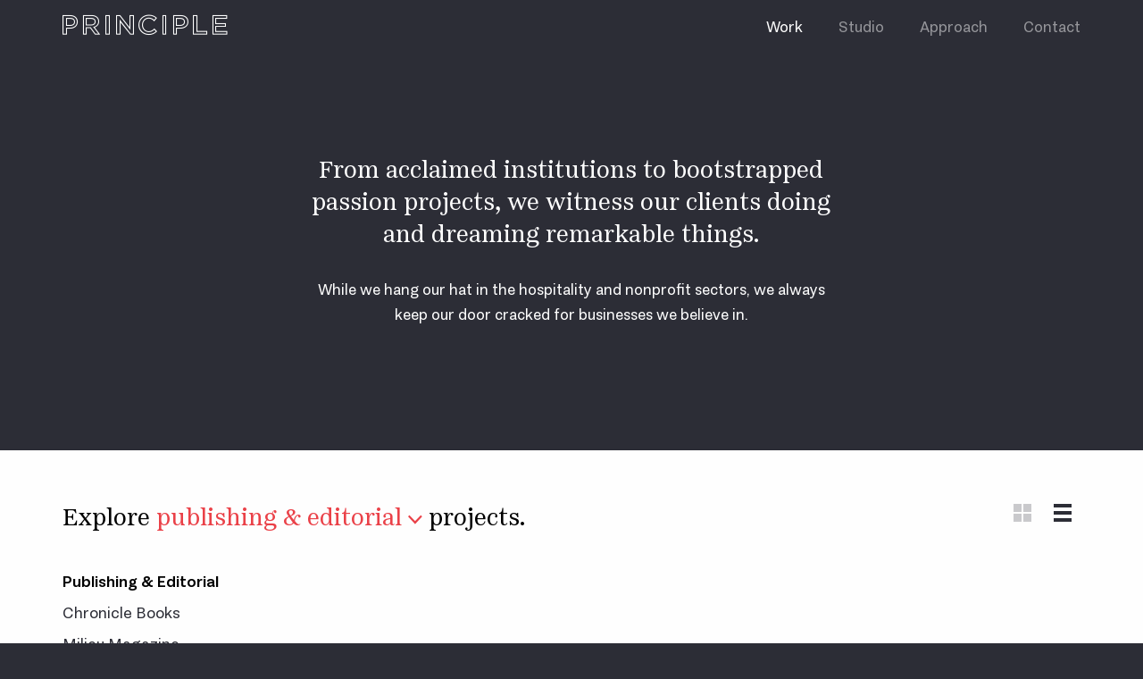

--- FILE ---
content_type: text/html; charset=UTF-8
request_url: https://www.designbyprinciple.com/work/?view-mode=list&category-term-id=11
body_size: 13197
content:

<!doctype html>
  <html class="no-js" lang="en-US">
	<head>
		<meta charset="utf-8">
		<meta http-equiv="X-UA-Compatible" content="IE=edge">
<script type="text/javascript">
/* <![CDATA[ */
 var gform;gform||(document.addEventListener("gform_main_scripts_loaded",function(){gform.scriptsLoaded=!0}),document.addEventListener("gform/theme/scripts_loaded",function(){gform.themeScriptsLoaded=!0}),window.addEventListener("DOMContentLoaded",function(){gform.domLoaded=!0}),gform={domLoaded:!1,scriptsLoaded:!1,themeScriptsLoaded:!1,isFormEditor:()=>"function"==typeof InitializeEditor,callIfLoaded:function(o){return!(!gform.domLoaded||!gform.scriptsLoaded||!gform.themeScriptsLoaded&&!gform.isFormEditor()||(gform.isFormEditor()&&console.warn("The use of gform.initializeOnLoaded() is deprecated in the form editor context and will be removed in Gravity Forms 3.1."),o(),0))},initializeOnLoaded:function(o){gform.callIfLoaded(o)||(document.addEventListener("gform_main_scripts_loaded",()=>{gform.scriptsLoaded=!0,gform.callIfLoaded(o)}),document.addEventListener("gform/theme/scripts_loaded",()=>{gform.themeScriptsLoaded=!0,gform.callIfLoaded(o)}),window.addEventListener("DOMContentLoaded",()=>{gform.domLoaded=!0,gform.callIfLoaded(o)}))},hooks:{action:{},filter:{}},addAction:function(o,r,e,t){gform.addHook("action",o,r,e,t)},addFilter:function(o,r,e,t){gform.addHook("filter",o,r,e,t)},doAction:function(o){gform.doHook("action",o,arguments)},applyFilters:function(o){return gform.doHook("filter",o,arguments)},removeAction:function(o,r){gform.removeHook("action",o,r)},removeFilter:function(o,r,e){gform.removeHook("filter",o,r,e)},addHook:function(o,r,e,t,n){null==gform.hooks[o][r]&&(gform.hooks[o][r]=[]);var d=gform.hooks[o][r];null==n&&(n=r+"_"+d.length),gform.hooks[o][r].push({tag:n,callable:e,priority:t=null==t?10:t})},doHook:function(r,o,e){var t;if(e=Array.prototype.slice.call(e,1),null!=gform.hooks[r][o]&&((o=gform.hooks[r][o]).sort(function(o,r){return o.priority-r.priority}),o.forEach(function(o){"function"!=typeof(t=o.callable)&&(t=window[t]),"action"==r?t.apply(null,e):e[0]=t.apply(null,e)})),"filter"==r)return e[0]},removeHook:function(o,r,t,n){var e;null!=gform.hooks[o][r]&&(e=(e=gform.hooks[o][r]).filter(function(o,r,e){return!!(null!=n&&n!=o.tag||null!=t&&t!=o.priority)}),gform.hooks[o][r]=e)}}); 
/* ]]> */
</script>

		<meta name="viewport" content="width=device-width, initial-scale=1">
		<meta name='robots' content='index, follow, max-image-preview:large, max-snippet:-1, max-video-preview:-1' />
	<style>img:is([sizes="auto" i], [sizes^="auto," i]) { contain-intrinsic-size: 3000px 1500px }</style>
	
	<!-- This site is optimized with the Yoast SEO plugin v24.1 - https://yoast.com/wordpress/plugins/seo/ -->
	<title>Work - PRINCIPLE</title>
	<link rel="canonical" href="https://www.designbyprinciple.com/work/" />
	<meta property="og:locale" content="en_US" />
	<meta property="og:type" content="article" />
	<meta property="og:title" content="Work - PRINCIPLE" />
	<meta property="og:description" content="From acclaimed institutions to bootstrapped passion projects, we witness our clients doing and dreaming remarkable things. While we hang our hat in the hospitality and nonprofit sectors, we always keep our door cracked for businesses we believe in." />
	<meta property="og:url" content="https://www.designbyprinciple.com/work/" />
	<meta property="og:site_name" content="PRINCIPLE" />
	<meta property="article:modified_time" content="2025-09-09T17:57:52+00:00" />
	<meta name="twitter:card" content="summary_large_image" />
	<meta name="twitter:label1" content="Est. reading time" />
	<meta name="twitter:data1" content="1 minute" />
	<script type="application/ld+json" class="yoast-schema-graph">{"@context":"https://schema.org","@graph":[{"@type":"WebPage","@id":"https://www.designbyprinciple.com/work/","url":"https://www.designbyprinciple.com/work/","name":"Work - PRINCIPLE","isPartOf":{"@id":"https://www.designbyprinciple.com/#website"},"datePublished":"2021-01-08T21:23:16+00:00","dateModified":"2025-09-09T17:57:52+00:00","breadcrumb":{"@id":"https://www.designbyprinciple.com/work/#breadcrumb"},"inLanguage":"en-US","potentialAction":[{"@type":"ReadAction","target":["https://www.designbyprinciple.com/work/"]}]},{"@type":"BreadcrumbList","@id":"https://www.designbyprinciple.com/work/#breadcrumb","itemListElement":[{"@type":"ListItem","position":1,"name":"Home","item":"https://www.designbyprinciple.com/"},{"@type":"ListItem","position":2,"name":"Work"}]},{"@type":"WebSite","@id":"https://www.designbyprinciple.com/#website","url":"https://www.designbyprinciple.com/","name":"PRINCIPLE","description":"Houston Branding, Design and Digital","potentialAction":[{"@type":"SearchAction","target":{"@type":"EntryPoint","urlTemplate":"https://www.designbyprinciple.com/?s={search_term_string}"},"query-input":{"@type":"PropertyValueSpecification","valueRequired":true,"valueName":"search_term_string"}}],"inLanguage":"en-US"}]}</script>
	<!-- / Yoast SEO plugin. -->


<link rel='dns-prefetch' href='//cdnjs.cloudflare.com' />
<link rel='dns-prefetch' href='//cdn.jsdelivr.net' />
<link rel='dns-prefetch' href='//www.google.com' />
		<!-- This site uses the Google Analytics by MonsterInsights plugin v9.2.4 - Using Analytics tracking - https://www.monsterinsights.com/ -->
							<script src="//www.googletagmanager.com/gtag/js?id=G-QMH627VG6Y"  data-cfasync="false" data-wpfc-render="false" type="text/javascript" async></script>
			<script data-cfasync="false" data-wpfc-render="false" type="text/javascript">
				var mi_version = '9.2.4';
				var mi_track_user = true;
				var mi_no_track_reason = '';
								var MonsterInsightsDefaultLocations = {"page_location":"https:\/\/www.designbyprinciple.com\/work\/?view-mode=list&category-term-id=11"};
				if ( typeof MonsterInsightsPrivacyGuardFilter === 'function' ) {
					var MonsterInsightsLocations = (typeof MonsterInsightsExcludeQuery === 'object') ? MonsterInsightsPrivacyGuardFilter( MonsterInsightsExcludeQuery ) : MonsterInsightsPrivacyGuardFilter( MonsterInsightsDefaultLocations );
				} else {
					var MonsterInsightsLocations = (typeof MonsterInsightsExcludeQuery === 'object') ? MonsterInsightsExcludeQuery : MonsterInsightsDefaultLocations;
				}

								var disableStrs = [
										'ga-disable-G-QMH627VG6Y',
									];

				/* Function to detect opted out users */
				function __gtagTrackerIsOptedOut() {
					for (var index = 0; index < disableStrs.length; index++) {
						if (document.cookie.indexOf(disableStrs[index] + '=true') > -1) {
							return true;
						}
					}

					return false;
				}

				/* Disable tracking if the opt-out cookie exists. */
				if (__gtagTrackerIsOptedOut()) {
					for (var index = 0; index < disableStrs.length; index++) {
						window[disableStrs[index]] = true;
					}
				}

				/* Opt-out function */
				function __gtagTrackerOptout() {
					for (var index = 0; index < disableStrs.length; index++) {
						document.cookie = disableStrs[index] + '=true; expires=Thu, 31 Dec 2099 23:59:59 UTC; path=/';
						window[disableStrs[index]] = true;
					}
				}

				if ('undefined' === typeof gaOptout) {
					function gaOptout() {
						__gtagTrackerOptout();
					}
				}
								window.dataLayer = window.dataLayer || [];

				window.MonsterInsightsDualTracker = {
					helpers: {},
					trackers: {},
				};
				if (mi_track_user) {
					function __gtagDataLayer() {
						dataLayer.push(arguments);
					}

					function __gtagTracker(type, name, parameters) {
						if (!parameters) {
							parameters = {};
						}

						if (parameters.send_to) {
							__gtagDataLayer.apply(null, arguments);
							return;
						}

						if (type === 'event') {
														parameters.send_to = monsterinsights_frontend.v4_id;
							var hookName = name;
							if (typeof parameters['event_category'] !== 'undefined') {
								hookName = parameters['event_category'] + ':' + name;
							}

							if (typeof MonsterInsightsDualTracker.trackers[hookName] !== 'undefined') {
								MonsterInsightsDualTracker.trackers[hookName](parameters);
							} else {
								__gtagDataLayer('event', name, parameters);
							}
							
						} else {
							__gtagDataLayer.apply(null, arguments);
						}
					}

					__gtagTracker('js', new Date());
					__gtagTracker('set', {
						'developer_id.dZGIzZG': true,
											});
					if ( MonsterInsightsLocations.page_location ) {
						__gtagTracker('set', MonsterInsightsLocations);
					}
										__gtagTracker('config', 'G-QMH627VG6Y', {"forceSSL":"true","link_attribution":"true"} );
															window.gtag = __gtagTracker;										(function () {
						/* https://developers.google.com/analytics/devguides/collection/analyticsjs/ */
						/* ga and __gaTracker compatibility shim. */
						var noopfn = function () {
							return null;
						};
						var newtracker = function () {
							return new Tracker();
						};
						var Tracker = function () {
							return null;
						};
						var p = Tracker.prototype;
						p.get = noopfn;
						p.set = noopfn;
						p.send = function () {
							var args = Array.prototype.slice.call(arguments);
							args.unshift('send');
							__gaTracker.apply(null, args);
						};
						var __gaTracker = function () {
							var len = arguments.length;
							if (len === 0) {
								return;
							}
							var f = arguments[len - 1];
							if (typeof f !== 'object' || f === null || typeof f.hitCallback !== 'function') {
								if ('send' === arguments[0]) {
									var hitConverted, hitObject = false, action;
									if ('event' === arguments[1]) {
										if ('undefined' !== typeof arguments[3]) {
											hitObject = {
												'eventAction': arguments[3],
												'eventCategory': arguments[2],
												'eventLabel': arguments[4],
												'value': arguments[5] ? arguments[5] : 1,
											}
										}
									}
									if ('pageview' === arguments[1]) {
										if ('undefined' !== typeof arguments[2]) {
											hitObject = {
												'eventAction': 'page_view',
												'page_path': arguments[2],
											}
										}
									}
									if (typeof arguments[2] === 'object') {
										hitObject = arguments[2];
									}
									if (typeof arguments[5] === 'object') {
										Object.assign(hitObject, arguments[5]);
									}
									if ('undefined' !== typeof arguments[1].hitType) {
										hitObject = arguments[1];
										if ('pageview' === hitObject.hitType) {
											hitObject.eventAction = 'page_view';
										}
									}
									if (hitObject) {
										action = 'timing' === arguments[1].hitType ? 'timing_complete' : hitObject.eventAction;
										hitConverted = mapArgs(hitObject);
										__gtagTracker('event', action, hitConverted);
									}
								}
								return;
							}

							function mapArgs(args) {
								var arg, hit = {};
								var gaMap = {
									'eventCategory': 'event_category',
									'eventAction': 'event_action',
									'eventLabel': 'event_label',
									'eventValue': 'event_value',
									'nonInteraction': 'non_interaction',
									'timingCategory': 'event_category',
									'timingVar': 'name',
									'timingValue': 'value',
									'timingLabel': 'event_label',
									'page': 'page_path',
									'location': 'page_location',
									'title': 'page_title',
									'referrer' : 'page_referrer',
								};
								for (arg in args) {
																		if (!(!args.hasOwnProperty(arg) || !gaMap.hasOwnProperty(arg))) {
										hit[gaMap[arg]] = args[arg];
									} else {
										hit[arg] = args[arg];
									}
								}
								return hit;
							}

							try {
								f.hitCallback();
							} catch (ex) {
							}
						};
						__gaTracker.create = newtracker;
						__gaTracker.getByName = newtracker;
						__gaTracker.getAll = function () {
							return [];
						};
						__gaTracker.remove = noopfn;
						__gaTracker.loaded = true;
						window['__gaTracker'] = __gaTracker;
					})();
									} else {
										console.log("");
					(function () {
						function __gtagTracker() {
							return null;
						}

						window['__gtagTracker'] = __gtagTracker;
						window['gtag'] = __gtagTracker;
					})();
									}
			</script>
				<!-- / Google Analytics by MonsterInsights -->
		<link rel='stylesheet' id='wp-block-library-css' href='https://www.designbyprinciple.com/wp-includes/css/dist/block-library/style.min.css?ver=6.7.1' type='text/css' media='all' />
<style id='classic-theme-styles-inline-css' type='text/css'>
/*! This file is auto-generated */
.wp-block-button__link{color:#fff;background-color:#32373c;border-radius:9999px;box-shadow:none;text-decoration:none;padding:calc(.667em + 2px) calc(1.333em + 2px);font-size:1.125em}.wp-block-file__button{background:#32373c;color:#fff;text-decoration:none}
</style>
<style id='global-styles-inline-css' type='text/css'>
:root{--wp--preset--aspect-ratio--square: 1;--wp--preset--aspect-ratio--4-3: 4/3;--wp--preset--aspect-ratio--3-4: 3/4;--wp--preset--aspect-ratio--3-2: 3/2;--wp--preset--aspect-ratio--2-3: 2/3;--wp--preset--aspect-ratio--16-9: 16/9;--wp--preset--aspect-ratio--9-16: 9/16;--wp--preset--color--black: #000000;--wp--preset--color--cyan-bluish-gray: #abb8c3;--wp--preset--color--white: #ffffff;--wp--preset--color--pale-pink: #f78da7;--wp--preset--color--vivid-red: #cf2e2e;--wp--preset--color--luminous-vivid-orange: #ff6900;--wp--preset--color--luminous-vivid-amber: #fcb900;--wp--preset--color--light-green-cyan: #7bdcb5;--wp--preset--color--vivid-green-cyan: #00d084;--wp--preset--color--pale-cyan-blue: #8ed1fc;--wp--preset--color--vivid-cyan-blue: #0693e3;--wp--preset--color--vivid-purple: #9b51e0;--wp--preset--gradient--vivid-cyan-blue-to-vivid-purple: linear-gradient(135deg,rgba(6,147,227,1) 0%,rgb(155,81,224) 100%);--wp--preset--gradient--light-green-cyan-to-vivid-green-cyan: linear-gradient(135deg,rgb(122,220,180) 0%,rgb(0,208,130) 100%);--wp--preset--gradient--luminous-vivid-amber-to-luminous-vivid-orange: linear-gradient(135deg,rgba(252,185,0,1) 0%,rgba(255,105,0,1) 100%);--wp--preset--gradient--luminous-vivid-orange-to-vivid-red: linear-gradient(135deg,rgba(255,105,0,1) 0%,rgb(207,46,46) 100%);--wp--preset--gradient--very-light-gray-to-cyan-bluish-gray: linear-gradient(135deg,rgb(238,238,238) 0%,rgb(169,184,195) 100%);--wp--preset--gradient--cool-to-warm-spectrum: linear-gradient(135deg,rgb(74,234,220) 0%,rgb(151,120,209) 20%,rgb(207,42,186) 40%,rgb(238,44,130) 60%,rgb(251,105,98) 80%,rgb(254,248,76) 100%);--wp--preset--gradient--blush-light-purple: linear-gradient(135deg,rgb(255,206,236) 0%,rgb(152,150,240) 100%);--wp--preset--gradient--blush-bordeaux: linear-gradient(135deg,rgb(254,205,165) 0%,rgb(254,45,45) 50%,rgb(107,0,62) 100%);--wp--preset--gradient--luminous-dusk: linear-gradient(135deg,rgb(255,203,112) 0%,rgb(199,81,192) 50%,rgb(65,88,208) 100%);--wp--preset--gradient--pale-ocean: linear-gradient(135deg,rgb(255,245,203) 0%,rgb(182,227,212) 50%,rgb(51,167,181) 100%);--wp--preset--gradient--electric-grass: linear-gradient(135deg,rgb(202,248,128) 0%,rgb(113,206,126) 100%);--wp--preset--gradient--midnight: linear-gradient(135deg,rgb(2,3,129) 0%,rgb(40,116,252) 100%);--wp--preset--font-size--small: 13px;--wp--preset--font-size--medium: 20px;--wp--preset--font-size--large: 36px;--wp--preset--font-size--x-large: 42px;--wp--preset--spacing--20: 0.44rem;--wp--preset--spacing--30: 0.67rem;--wp--preset--spacing--40: 1rem;--wp--preset--spacing--50: 1.5rem;--wp--preset--spacing--60: 2.25rem;--wp--preset--spacing--70: 3.38rem;--wp--preset--spacing--80: 5.06rem;--wp--preset--shadow--natural: 6px 6px 9px rgba(0, 0, 0, 0.2);--wp--preset--shadow--deep: 12px 12px 50px rgba(0, 0, 0, 0.4);--wp--preset--shadow--sharp: 6px 6px 0px rgba(0, 0, 0, 0.2);--wp--preset--shadow--outlined: 6px 6px 0px -3px rgba(255, 255, 255, 1), 6px 6px rgba(0, 0, 0, 1);--wp--preset--shadow--crisp: 6px 6px 0px rgba(0, 0, 0, 1);}:where(.is-layout-flex){gap: 0.5em;}:where(.is-layout-grid){gap: 0.5em;}body .is-layout-flex{display: flex;}.is-layout-flex{flex-wrap: wrap;align-items: center;}.is-layout-flex > :is(*, div){margin: 0;}body .is-layout-grid{display: grid;}.is-layout-grid > :is(*, div){margin: 0;}:where(.wp-block-columns.is-layout-flex){gap: 2em;}:where(.wp-block-columns.is-layout-grid){gap: 2em;}:where(.wp-block-post-template.is-layout-flex){gap: 1.25em;}:where(.wp-block-post-template.is-layout-grid){gap: 1.25em;}.has-black-color{color: var(--wp--preset--color--black) !important;}.has-cyan-bluish-gray-color{color: var(--wp--preset--color--cyan-bluish-gray) !important;}.has-white-color{color: var(--wp--preset--color--white) !important;}.has-pale-pink-color{color: var(--wp--preset--color--pale-pink) !important;}.has-vivid-red-color{color: var(--wp--preset--color--vivid-red) !important;}.has-luminous-vivid-orange-color{color: var(--wp--preset--color--luminous-vivid-orange) !important;}.has-luminous-vivid-amber-color{color: var(--wp--preset--color--luminous-vivid-amber) !important;}.has-light-green-cyan-color{color: var(--wp--preset--color--light-green-cyan) !important;}.has-vivid-green-cyan-color{color: var(--wp--preset--color--vivid-green-cyan) !important;}.has-pale-cyan-blue-color{color: var(--wp--preset--color--pale-cyan-blue) !important;}.has-vivid-cyan-blue-color{color: var(--wp--preset--color--vivid-cyan-blue) !important;}.has-vivid-purple-color{color: var(--wp--preset--color--vivid-purple) !important;}.has-black-background-color{background-color: var(--wp--preset--color--black) !important;}.has-cyan-bluish-gray-background-color{background-color: var(--wp--preset--color--cyan-bluish-gray) !important;}.has-white-background-color{background-color: var(--wp--preset--color--white) !important;}.has-pale-pink-background-color{background-color: var(--wp--preset--color--pale-pink) !important;}.has-vivid-red-background-color{background-color: var(--wp--preset--color--vivid-red) !important;}.has-luminous-vivid-orange-background-color{background-color: var(--wp--preset--color--luminous-vivid-orange) !important;}.has-luminous-vivid-amber-background-color{background-color: var(--wp--preset--color--luminous-vivid-amber) !important;}.has-light-green-cyan-background-color{background-color: var(--wp--preset--color--light-green-cyan) !important;}.has-vivid-green-cyan-background-color{background-color: var(--wp--preset--color--vivid-green-cyan) !important;}.has-pale-cyan-blue-background-color{background-color: var(--wp--preset--color--pale-cyan-blue) !important;}.has-vivid-cyan-blue-background-color{background-color: var(--wp--preset--color--vivid-cyan-blue) !important;}.has-vivid-purple-background-color{background-color: var(--wp--preset--color--vivid-purple) !important;}.has-black-border-color{border-color: var(--wp--preset--color--black) !important;}.has-cyan-bluish-gray-border-color{border-color: var(--wp--preset--color--cyan-bluish-gray) !important;}.has-white-border-color{border-color: var(--wp--preset--color--white) !important;}.has-pale-pink-border-color{border-color: var(--wp--preset--color--pale-pink) !important;}.has-vivid-red-border-color{border-color: var(--wp--preset--color--vivid-red) !important;}.has-luminous-vivid-orange-border-color{border-color: var(--wp--preset--color--luminous-vivid-orange) !important;}.has-luminous-vivid-amber-border-color{border-color: var(--wp--preset--color--luminous-vivid-amber) !important;}.has-light-green-cyan-border-color{border-color: var(--wp--preset--color--light-green-cyan) !important;}.has-vivid-green-cyan-border-color{border-color: var(--wp--preset--color--vivid-green-cyan) !important;}.has-pale-cyan-blue-border-color{border-color: var(--wp--preset--color--pale-cyan-blue) !important;}.has-vivid-cyan-blue-border-color{border-color: var(--wp--preset--color--vivid-cyan-blue) !important;}.has-vivid-purple-border-color{border-color: var(--wp--preset--color--vivid-purple) !important;}.has-vivid-cyan-blue-to-vivid-purple-gradient-background{background: var(--wp--preset--gradient--vivid-cyan-blue-to-vivid-purple) !important;}.has-light-green-cyan-to-vivid-green-cyan-gradient-background{background: var(--wp--preset--gradient--light-green-cyan-to-vivid-green-cyan) !important;}.has-luminous-vivid-amber-to-luminous-vivid-orange-gradient-background{background: var(--wp--preset--gradient--luminous-vivid-amber-to-luminous-vivid-orange) !important;}.has-luminous-vivid-orange-to-vivid-red-gradient-background{background: var(--wp--preset--gradient--luminous-vivid-orange-to-vivid-red) !important;}.has-very-light-gray-to-cyan-bluish-gray-gradient-background{background: var(--wp--preset--gradient--very-light-gray-to-cyan-bluish-gray) !important;}.has-cool-to-warm-spectrum-gradient-background{background: var(--wp--preset--gradient--cool-to-warm-spectrum) !important;}.has-blush-light-purple-gradient-background{background: var(--wp--preset--gradient--blush-light-purple) !important;}.has-blush-bordeaux-gradient-background{background: var(--wp--preset--gradient--blush-bordeaux) !important;}.has-luminous-dusk-gradient-background{background: var(--wp--preset--gradient--luminous-dusk) !important;}.has-pale-ocean-gradient-background{background: var(--wp--preset--gradient--pale-ocean) !important;}.has-electric-grass-gradient-background{background: var(--wp--preset--gradient--electric-grass) !important;}.has-midnight-gradient-background{background: var(--wp--preset--gradient--midnight) !important;}.has-small-font-size{font-size: var(--wp--preset--font-size--small) !important;}.has-medium-font-size{font-size: var(--wp--preset--font-size--medium) !important;}.has-large-font-size{font-size: var(--wp--preset--font-size--large) !important;}.has-x-large-font-size{font-size: var(--wp--preset--font-size--x-large) !important;}
:where(.wp-block-post-template.is-layout-flex){gap: 1.25em;}:where(.wp-block-post-template.is-layout-grid){gap: 1.25em;}
:where(.wp-block-columns.is-layout-flex){gap: 2em;}:where(.wp-block-columns.is-layout-grid){gap: 2em;}
:root :where(.wp-block-pullquote){font-size: 1.5em;line-height: 1.6;}
</style>
<link rel='stylesheet' id='flickity-css-css' href='https://cdn.jsdelivr.net/npm/flickity@2/dist/flickity.min.css?ver=6.7.1' type='text/css' media='all' />
<link rel='stylesheet' id='ba-slider-css-css' href='https://www.designbyprinciple.com/wp-content/themes/designbyprinciple/assets/css/ba-slider.min.css?ver=1.91' type='text/css' media='all' />
<link rel='stylesheet' id='app-css' href='https://www.designbyprinciple.com/wp-content/themes/designbyprinciple/assets/css/app.css?ver=1.91' type='text/css' media='all' />
<script type="text/javascript" src="https://www.designbyprinciple.com/wp-content/plugins/jquery-manager/assets/js/jquery-3.5.1.min.js" id="jquery-core-js"></script>
<script type="text/javascript" src="https://www.designbyprinciple.com/wp-content/plugins/jquery-manager/assets/js/jquery-migrate-3.3.0.min.js" id="jquery-migrate-js"></script>
<script type="text/javascript" src="https://www.designbyprinciple.com/wp-content/plugins/google-analytics-for-wordpress/assets/js/frontend-gtag.min.js?ver=9.2.4" id="monsterinsights-frontend-script-js" async="async" data-wp-strategy="async"></script>
<script data-cfasync="false" data-wpfc-render="false" type="text/javascript" id='monsterinsights-frontend-script-js-extra'>/* <![CDATA[ */
var monsterinsights_frontend = {"js_events_tracking":"true","download_extensions":"doc,pdf,ppt,zip,xls,docx,pptx,xlsx","inbound_paths":"[{\"path\":\"\\\/go\\\/\",\"label\":\"affiliate\"},{\"path\":\"\\\/recommend\\\/\",\"label\":\"affiliate\"}]","home_url":"https:\/\/www.designbyprinciple.com","hash_tracking":"false","v4_id":"G-QMH627VG6Y"};/* ]]> */
</script>
<link rel="https://api.w.org/" href="https://www.designbyprinciple.com/wp-json/" /><link rel="alternate" title="JSON" type="application/json" href="https://www.designbyprinciple.com/wp-json/wp/v2/pages/7" /><link rel="EditURI" type="application/rsd+xml" title="RSD" href="https://www.designbyprinciple.com/xmlrpc.php?rsd" />
<meta name="generator" content="WordPress 6.7.1" />
<link rel='shortlink' href='https://www.designbyprinciple.com/?p=7' />
<link rel="alternate" title="oEmbed (JSON)" type="application/json+oembed" href="https://www.designbyprinciple.com/wp-json/oembed/1.0/embed?url=https%3A%2F%2Fwww.designbyprinciple.com%2Fwork%2F" />
<link rel="alternate" title="oEmbed (XML)" type="text/xml+oembed" href="https://www.designbyprinciple.com/wp-json/oembed/1.0/embed?url=https%3A%2F%2Fwww.designbyprinciple.com%2Fwork%2F&#038;format=xml" />

    <style>
    
  </style>

    <link rel="icon" type="image/png" href="https://www.designbyprinciple.com/wp-content/themes/designbyprinciple/assets/img/favicon.png" />

	</head>

  <body class="page-template page-template-templates page-template-page-work page-template-templatespage-work-php page page-id-7 not-home post-type-page page-work page-dark" style="" style="opacity: 1 !important;">

    <header style="">
  <div class="grid-container fluid">
    <div class="grid-x grid-margin-x hide-for-small-only align-justify">
      <div class="cell medium-4 ">
        <a href="/" class="logo-link">
          <span class="icon-logo"></span>
        </a>
      </div>
            <div class="cell medium-4">
        <ul>
          <li class="current-menu-item">
            <a href="https://www.designbyprinciple.com/work/" >Work</a>
          </li>
          <li class="">
            <a href="https://www.designbyprinciple.com/studio/">Studio</a>
          </li>
          <li class="">
            <a href="https://www.designbyprinciple.com/approach/">Approach</a>
          </li>
          <li>
            <a data-toggle="contactSidebar">Contact</a>
          </li>
        </ul>
      </div>
    </div>
    <div class="grid-x grid-margin-x align-justify align-middle show-for-small-only">
      <div class="cell shrink">
        <a href="/" class="mobile-logo">
          <span class="icon-logo-monogram"></span>
          <span class="icon-logo"></span>
        </a>
      </div>
      <div class="cell shrink">
        <a href="#" class="icon-lines mobile-toggle"></a>
        <a href="#" class="icon-close mobile-toggle"></a>
      </div>
    </div>
  </div>
</header>

<div class="mobile-menu">
  <div class="grid-container">
    <div class="grid-x grid-margin-x grid-content">
      <div class="cell flex-container flex-dir-column">
        <div class="flex-child-auto links">
          <ul>
            <li class="current-menu-item">
              <a href="https://www.designbyprinciple.com/work/" >Work</a>
            </li>
            <li class="">
              <a href="https://www.designbyprinciple.com/studio/">Studio</a>
            </li>
            <li class="">
              <a href="https://www.designbyprinciple.com/approach/">Approach</a>
            </li>
            <li>
              <a data-toggle="contactSidebar">Contact</a>
            </li>
          </ul>
        </div>
        <div class="flex-child-shrink">
          <div class="contact-content">
            <hr>
            <div class="grid-x grid-margin-x">
              <div class="cell small-6">
                <p><a href="https://www.instagram.com/designbyprinciple/">Instagram</a><br />
(713) 904-7591</p>
              </div>
              <div class="cell small-6">
                                <p>
                                                      <a href="tel:"></a>
                </p>
              </div>
            </div>
          </div>
        </div>
      </div>
    </div>
  </div>
</div>


<h1 class="hide">Work</h1>

<div class="hero hero-height">
  <div class="grid-container">
    <div class="grid-x grid-margin-x align-center align-middle">
      <div class="cell medium-10 large-8">
        <div class="text content-fade-in">
          
<h3 class="wp-block-heading">From acclaimed institutions to bootstrapped passion projects, we witness our clients doing and dreaming remarkable things.</h3>



<p>While we hang our hat in the hospitality and nonprofit sectors, we always keep our door cracked for businesses we believe in.</p>



<p></p>
        </div>
      </div>
    </div>
  </div>
</div>


<main class="list-view--is-showing" id="work">

  <div class="explore content-fade-in">
    <div class="grid-container">
      <div class="grid-x grid-margin-x align-justify">
        <div class="cell medium-shrink small-order-2 medium-order-1">
          <h3>Explore
            <span class="activator">
              <span class="current">Publishing &amp; Editorial</span>
              <span class="icomoon icon-angle-down"></span>
              <span class="explore-menu explore-menu-desktop">
                                <a href="?view-mode=list&category-term-id=3" data-category-term-id="3" data-work-count="2">Arts &amp; Education</a>
                                <a href="?view-mode=list&category-term-id=5" data-category-term-id="5" data-work-count="2">Design &amp; Architecture</a>
                                <a href="?view-mode=list&category-term-id=29" data-category-term-id="29" data-work-count="5">Destination Spaces</a>
                                <a href="?view-mode=list&category-term-id=7" data-category-term-id="7" data-work-count="9">Food &amp; Beverage</a>
                                <a href="?view-mode=list&category-term-id=4" data-category-term-id="4" data-work-count="2">Nonprofit</a>
                                <a href="?view-mode=list&category-term-id=10" data-category-term-id="10" data-work-count="2">Professional Services</a>
                                <a href="?view-mode=list&category-term-id=11" data-category-term-id="11" data-work-count="0">Publishing &amp; Editorial</a>
                                <a href="?view-mode=list&category-term-id=9" data-category-term-id="9" data-work-count="2">Retail</a>
                                <a href="?view-mode=list" data-category-term-id="=">all</a>
              </span>
            </span>
            projects.
          </h3>
          <span class="explore-menu explore-menu-mobile">
                        <a href="?view-mode=list&category-term-id=3" data-category-term-id="3" data-work-count="2">Arts &amp; Education</a>
                        <a href="?view-mode=list&category-term-id=5" data-category-term-id="5" data-work-count="2">Design &amp; Architecture</a>
                        <a href="?view-mode=list&category-term-id=29" data-category-term-id="29" data-work-count="5">Destination Spaces</a>
                        <a href="?view-mode=list&category-term-id=7" data-category-term-id="7" data-work-count="9">Food &amp; Beverage</a>
                        <a href="?view-mode=list&category-term-id=4" data-category-term-id="4" data-work-count="2">Nonprofit</a>
                        <a href="?view-mode=list&category-term-id=10" data-category-term-id="10" data-work-count="2">Professional Services</a>
                        <a href="?view-mode=list&category-term-id=11" data-category-term-id="11" data-work-count="0">Publishing &amp; Editorial</a>
                        <a href="?view-mode=list&category-term-id=9" data-category-term-id="9" data-work-count="2">Retail</a>
                        <a href="?view-mode=list" data-category-term-id="0">all</a>
          </span>
        </div>
        <div class="cell medium-shrink small-order-1 medium-order-2">
          <div class="view-toggle">
            <a href="?view-mode=grid"><span class="icon-grid"></span></a>
            <a href="?view-mode=list"><span class="icon-bars"></span></a>
          </div>
        </div>
      </div>
    </div>
  </div>

  <div class="grid-view-list-content">

    <div class="grid-view">
                </div>

    
    <div class="grid-list">
      <div class="grid-container">
        <div class="grid-x grid-margin-x medium-up-3">

                                
                      <div class="cell">
                                                        <div class="set">
                <p class="category"><strong>Publishing &amp; Editorial</strong></p>
                                                                                          <div class="project">
                      <span class="no-link" href="https://www.designbyprinciple.com/work/chronicle-books/">
                        <span class="name">Chronicle Books</span>
                        <span class="thumbnail">
                          <img width="800" height="464" src="https://www.designbyprinciple.com/wp-content/uploads/2021/04/Chronicle_hover@2x-800x464.jpg" class="attachment-work_hover size-work_hover wp-post-image" alt="" decoding="async" fetchpriority="high" />                        </span>
                      </span>
                    </div>
                                                                                                            <div class="project">
                      <span class="no-link" href="https://www.designbyprinciple.com/work/milieu-magazine/">
                        <span class="name">Milieu Magazine</span>
                        <span class="thumbnail">
                          <img width="800" height="464" src="https://www.designbyprinciple.com/wp-content/uploads/2021/04/Milieu_hover@2x-800x464.jpg" class="attachment-work_hover size-work_hover wp-post-image" alt="" decoding="async" />                        </span>
                      </span>
                    </div>
                                                                                                            <div class="project">
                      <span class="no-hover" href="https://www.designbyprinciple.com/work/rockport-publishers/">
                        <span class="name">Rockport Publishers</span>
                        <span class="thumbnail">
                                                  </span>
                      </span>
                    </div>
                                                                </div>
                                        </div>
                  </div>
      </div>
    </div>
  </div>

</main>

    <div class="awards-sidebar" id="awardsSidebar" data-toggler=".awards-sidebar--is-showing">

  <div class="close">
    <span class="icon-close" data-toggle="awardsSidebar"></span>
  </div>

  <div class="text">
      </div>

</div>
    <div class="our-roots-sidebar" id="ourRootsSidebar" data-toggler=".our-roots-sidebar--is-showing">

  <div class="close">
    <span class="icon-close" data-toggle="ourRootsSidebar"></span>
  </div>

  <div class="text">
      </div>

</div>
    <div class="contact-sidebar" id="contactSidebar" data-toggler=".contact-sidebar--is-showing">

  <div class="close">
    <span class="icon-close" data-toggle="contactSidebar"></span>
  </div>

  <div class="text">
    <script type="text/javascript"></script>
                <div class='gf_browser_chrome gform_wrapper gravity-theme gform-theme--no-framework' data-form-theme='gravity-theme' data-form-index='0' id='gform_wrapper_3' ><div id='gf_3' class='gform_anchor' tabindex='-1'></div><form method='post' enctype='multipart/form-data' target='gform_ajax_frame_3' id='gform_3'  action='/work/?view-mode=list&#038;category-term-id=11#gf_3' data-formid='3' novalidate>
                        <div class='gform-body gform_body'><div id='gform_fields_3' class='gform_fields top_label form_sublabel_below description_below validation_below'><div id="field_3_1" class="gfield gfield--type-html gfield--input-type-html gfield_html gfield_html_formatted gfield_no_follows_desc field_sublabel_below gfield--no-description field_description_below field_validation_below gfield_visibility_visible"  data-js-reload="field_3_1" ><h3>Hello to you, too!</h3>
<p>Before we set up a call to get to know each other better, tell us a little about yourself and what you’re looking for.</p></div><div id="field_3_3" class="gfield gfield--type-text gfield--input-type-text gfield--width-full gfield_contains_required field_sublabel_below gfield--no-description field_description_below field_validation_below gfield_visibility_visible"  data-js-reload="field_3_3" ><label class='gfield_label gform-field-label' for='input_3_3'>First and last name<span class="gfield_required"><span class="gfield_required gfield_required_text">(Required)</span></span></label><div class='ginput_container ginput_container_text'><input name='input_3' id='input_3_3' type='text' value='' class='large'   tabindex='12'  aria-required="true" aria-invalid="false"   /></div></div><div id="field_3_4" class="gfield gfield--type-email gfield--input-type-email gfield_contains_required field_sublabel_below gfield--no-description field_description_below field_validation_below gfield_visibility_visible"  data-js-reload="field_3_4" ><label class='gfield_label gform-field-label' for='input_3_4'>Email address<span class="gfield_required"><span class="gfield_required gfield_required_text">(Required)</span></span></label><div class='ginput_container ginput_container_email'>
                            <input name='input_4' id='input_3_4' type='email' value='' class='large' tabindex='13'   aria-required="true" aria-invalid="false"  />
                        </div></div><div id="field_3_5" class="gfield gfield--type-phone gfield--input-type-phone gfield_contains_required field_sublabel_below gfield--no-description field_description_below field_validation_below gfield_visibility_visible"  data-js-reload="field_3_5" ><label class='gfield_label gform-field-label' for='input_3_5'>Phone number<span class="gfield_required"><span class="gfield_required gfield_required_text">(Required)</span></span></label><div class='ginput_container ginput_container_phone'><input name='input_5' id='input_3_5' type='tel' value='' class='large' tabindex='14'  aria-required="true" aria-invalid="false"   /></div></div><div id="field_3_6" class="gfield gfield--type-text gfield--input-type-text field_sublabel_below gfield--no-description field_description_below field_validation_below gfield_visibility_visible"  data-js-reload="field_3_6" ><label class='gfield_label gform-field-label' for='input_3_6'>Current website (if applicable)</label><div class='ginput_container ginput_container_text'><input name='input_6' id='input_3_6' type='text' value='' class='large'   tabindex='15'   aria-invalid="false"   /></div></div><div id="field_3_7" class="gfield gfield--type-text gfield--input-type-text gfield_contains_required field_sublabel_below gfield--no-description field_description_below field_validation_below gfield_visibility_visible"  data-js-reload="field_3_7" ><label class='gfield_label gform-field-label' for='input_3_7'>What industry/space do you work in?<span class="gfield_required"><span class="gfield_required gfield_required_text">(Required)</span></span></label><div class='ginput_container ginput_container_text'><input name='input_7' id='input_3_7' type='text' value='' class='large'   tabindex='16'  aria-required="true" aria-invalid="false"   /></div></div><fieldset id="field_3_8" class="gfield gfield--type-checkbox gfield--type-choice gfield--input-type-checkbox gfield_contains_required field_sublabel_below gfield--no-description field_description_below field_validation_below gfield_visibility_visible"  data-js-reload="field_3_8" ><legend class='gfield_label gform-field-label gfield_label_before_complex' >The more of your brand ecosystem we can think through, the more value we can add. Please pick at least three areas where you think your project would benefit from some love.<span class="gfield_required"><span class="gfield_required gfield_required_text">(Required)</span></span></legend><div class='ginput_container ginput_container_checkbox'><div class='gfield_checkbox ' id='input_3_8'><div class='gchoice gchoice_3_8_1'>
								<input class='gfield-choice-input' name='input_8.1' type='checkbox'  value='Naming'  id='choice_3_8_1' tabindex='17'  />
								<label for='choice_3_8_1' id='label_3_8_1' class='gform-field-label gform-field-label--type-inline'>Naming</label>
							</div><div class='gchoice gchoice_3_8_2'>
								<input class='gfield-choice-input' name='input_8.2' type='checkbox'  value='Print Collateral'  id='choice_3_8_2' tabindex='18'  />
								<label for='choice_3_8_2' id='label_3_8_2' class='gform-field-label gform-field-label--type-inline'>Print Collateral</label>
							</div><div class='gchoice gchoice_3_8_3'>
								<input class='gfield-choice-input' name='input_8.3' type='checkbox'  value='Brand Architecture'  id='choice_3_8_3' tabindex='19'  />
								<label for='choice_3_8_3' id='label_3_8_3' class='gform-field-label gform-field-label--type-inline'>Brand Architecture</label>
							</div><div class='gchoice gchoice_3_8_4'>
								<input class='gfield-choice-input' name='input_8.4' type='checkbox'  value='Signage &amp; Environment'  id='choice_3_8_4' tabindex='20'  />
								<label for='choice_3_8_4' id='label_3_8_4' class='gform-field-label gform-field-label--type-inline'>Signage &amp; Environment</label>
							</div><div class='gchoice gchoice_3_8_5'>
								<input class='gfield-choice-input' name='input_8.5' type='checkbox'  value='Logo &amp; Visual Identity'  id='choice_3_8_5' tabindex='21'  />
								<label for='choice_3_8_5' id='label_3_8_5' class='gform-field-label gform-field-label--type-inline'>Logo &amp; Visual Identity</label>
							</div><div class='gchoice gchoice_3_8_6'>
								<input class='gfield-choice-input' name='input_8.6' type='checkbox'  value='Branded Experiences'  id='choice_3_8_6' tabindex='22'  />
								<label for='choice_3_8_6' id='label_3_8_6' class='gform-field-label gform-field-label--type-inline'>Branded Experiences</label>
							</div><div class='gchoice gchoice_3_8_7'>
								<input class='gfield-choice-input' name='input_8.7' type='checkbox'  value='Verbal Identity'  id='choice_3_8_7' tabindex='23'  />
								<label for='choice_3_8_7' id='label_3_8_7' class='gform-field-label gform-field-label--type-inline'>Verbal Identity</label>
							</div><div class='gchoice gchoice_3_8_8'>
								<input class='gfield-choice-input' name='input_8.8' type='checkbox'  value='Campaign'  id='choice_3_8_8' tabindex='24'  />
								<label for='choice_3_8_8' id='label_3_8_8' class='gform-field-label gform-field-label--type-inline'>Campaign</label>
							</div><div class='gchoice gchoice_3_8_9'>
								<input class='gfield-choice-input' name='input_8.9' type='checkbox'  value='Writing &amp; Editing'  id='choice_3_8_9' tabindex='25'  />
								<label for='choice_3_8_9' id='label_3_8_9' class='gform-field-label gform-field-label--type-inline'>Writing &amp; Editing</label>
							</div><div class='gchoice gchoice_3_8_11'>
								<input class='gfield-choice-input' name='input_8.11' type='checkbox'  value='Merch Design'  id='choice_3_8_11' tabindex='26'  />
								<label for='choice_3_8_11' id='label_3_8_11' class='gform-field-label gform-field-label--type-inline'>Merch Design</label>
							</div><div class='gchoice gchoice_3_8_12'>
								<input class='gfield-choice-input' name='input_8.12' type='checkbox'  value='Website'  id='choice_3_8_12' tabindex='27'  />
								<label for='choice_3_8_12' id='label_3_8_12' class='gform-field-label gform-field-label--type-inline'>Website</label>
							</div><div class='gchoice gchoice_3_8_13'>
								<input class='gfield-choice-input' name='input_8.13' type='checkbox'  value='Creative Direction'  id='choice_3_8_13' tabindex='28'  />
								<label for='choice_3_8_13' id='label_3_8_13' class='gform-field-label gform-field-label--type-inline'>Creative Direction</label>
							</div><div class='gchoice gchoice_3_8_14'>
								<input class='gfield-choice-input' name='input_8.14' type='checkbox'  value='Packaging'  id='choice_3_8_14' tabindex='29'  />
								<label for='choice_3_8_14' id='label_3_8_14' class='gform-field-label gform-field-label--type-inline'>Packaging</label>
							</div></div></div></fieldset><div id="field_3_9" class="gfield gfield--type-text gfield--input-type-text gfield--width-full gfield_contains_required field_sublabel_below gfield--no-description field_description_below field_validation_below gfield_visibility_visible"  data-js-reload="field_3_9" ><label class='gfield_label gform-field-label' for='input_3_9'>How did you hear about us?<span class="gfield_required"><span class="gfield_required gfield_required_text">(Required)</span></span></label><div class='ginput_container ginput_container_text'><input name='input_9' id='input_3_9' type='text' value='' class='large'   tabindex='30'  aria-required="true" aria-invalid="false"   /></div></div><div id="field_3_10" class="gfield gfield--type-textarea gfield--input-type-textarea gfield_contains_required field_sublabel_below gfield--no-description field_description_below field_validation_below gfield_visibility_visible"  data-js-reload="field_3_10" ><label class='gfield_label gform-field-label' for='input_3_10'>What else should we know? Current challenges? Upcoming milestones or deadlines? General budget? Favorite cookie?<span class="gfield_required"><span class="gfield_required gfield_required_text">(Required)</span></span></label><div class='ginput_container ginput_container_textarea'><textarea name='input_10' id='input_3_10' class='textarea large' tabindex='31'    aria-required="true" aria-invalid="false"   rows='10' cols='50'></textarea></div></div><div id="field_3_11" class="gfield gfield--type-captcha gfield--input-type-captcha field_sublabel_below gfield--no-description field_description_below field_validation_below gfield_visibility_visible"  data-js-reload="field_3_11" ><label class='gfield_label gform-field-label' for='input_3_11'>CAPTCHA</label><div id='input_3_11' class='ginput_container ginput_recaptcha' data-sitekey='6LflvxorAAAAANg-ci-MtsM8NdrVjheyn-FrkWAs'  data-theme='light' data-tabindex='32'  data-badge=''></div></div></div></div>
        <div class='gform-footer gform_footer top_label'> <button type='submit' id='gform_submit_button_3' class='gform_button button' onclick='gform.submission.handleButtonClick(this);' value='Let’s get started' tabindex='33' />Let’s get started</button> <input type='hidden' name='gform_ajax' value='form_id=3&amp;title=&amp;description=&amp;tabindex=12&amp;theme=gravity-theme' />
            <input type='hidden' class='gform_hidden' name='gform_submission_method' data-js='gform_submission_method_3' value='iframe' />
            <input type='hidden' class='gform_hidden' name='gform_theme' data-js='gform_theme_3' id='gform_theme_3' value='gravity-theme' />
            <input type='hidden' class='gform_hidden' name='gform_style_settings' data-js='gform_style_settings_3' id='gform_style_settings_3' value='' />
            <input type='hidden' class='gform_hidden' name='is_submit_3' value='1' />
            <input type='hidden' class='gform_hidden' name='gform_submit' value='3' />
            
            <input type='hidden' class='gform_hidden' name='gform_unique_id' value='' />
            <input type='hidden' class='gform_hidden' name='state_3' value='[base64]' />
            <input type='hidden' autocomplete='off' class='gform_hidden' name='gform_target_page_number_3' id='gform_target_page_number_3' value='0' />
            <input type='hidden' autocomplete='off' class='gform_hidden' name='gform_source_page_number_3' id='gform_source_page_number_3' value='1' />
            <input type='hidden' name='gform_field_values' value='' />
            
        </div>
                        </form>
                        </div>
		                <iframe style='display:none;width:0px;height:0px;' src='about:blank' name='gform_ajax_frame_3' id='gform_ajax_frame_3' title='This iframe contains the logic required to handle Ajax powered Gravity Forms.'></iframe>
		                <script type="text/javascript">
/* <![CDATA[ */
 gform.initializeOnLoaded( function() {gformInitSpinner( 3, 'https://www.designbyprinciple.com/wp-content/plugins/gravityforms/images/spinner.svg', true );jQuery('#gform_ajax_frame_3').on('load',function(){var contents = jQuery(this).contents().find('*').html();var is_postback = contents.indexOf('GF_AJAX_POSTBACK') >= 0;if(!is_postback){return;}var form_content = jQuery(this).contents().find('#gform_wrapper_3');var is_confirmation = jQuery(this).contents().find('#gform_confirmation_wrapper_3').length > 0;var is_redirect = contents.indexOf('gformRedirect(){') >= 0;var is_form = form_content.length > 0 && ! is_redirect && ! is_confirmation;var mt = parseInt(jQuery('html').css('margin-top'), 10) + parseInt(jQuery('body').css('margin-top'), 10) + 100;if(is_form){jQuery('#gform_wrapper_3').html(form_content.html());if(form_content.hasClass('gform_validation_error')){jQuery('#gform_wrapper_3').addClass('gform_validation_error');} else {jQuery('#gform_wrapper_3').removeClass('gform_validation_error');}setTimeout( function() { /* delay the scroll by 50 milliseconds to fix a bug in chrome */ jQuery(document).scrollTop(jQuery('#gform_wrapper_3').offset().top - mt); }, 50 );if(window['gformInitDatepicker']) {gformInitDatepicker();}if(window['gformInitPriceFields']) {gformInitPriceFields();}var current_page = jQuery('#gform_source_page_number_3').val();gformInitSpinner( 3, 'https://www.designbyprinciple.com/wp-content/plugins/gravityforms/images/spinner.svg', true );jQuery(document).trigger('gform_page_loaded', [3, current_page]);window['gf_submitting_3'] = false;}else if(!is_redirect){var confirmation_content = jQuery(this).contents().find('.GF_AJAX_POSTBACK').html();if(!confirmation_content){confirmation_content = contents;}jQuery(document).scrollTop(jQuery('#gf_3').offset().top - mt);jQuery(document).trigger('gform_confirmation_loaded', [3]);window['gf_submitting_3'] = false;wp.a11y.speak(jQuery('#gform_confirmation_message_3').text());}else{jQuery('#gform_3').append(contents);if(window['gformRedirect']) {gformRedirect();}}jQuery(document).trigger("gform_pre_post_render", [{ formId: "3", currentPage: "current_page", abort: function() { this.preventDefault(); } }]);                if (event && event.defaultPrevented) {                return;         }        const gformWrapperDiv = document.getElementById( "gform_wrapper_3" );        if ( gformWrapperDiv ) {            const visibilitySpan = document.createElement( "span" );            visibilitySpan.id = "gform_visibility_test_3";            gformWrapperDiv.insertAdjacentElement( "afterend", visibilitySpan );        }        const visibilityTestDiv = document.getElementById( "gform_visibility_test_3" );        let postRenderFired = false;                function triggerPostRender() {            if ( postRenderFired ) {                return;            }            postRenderFired = true;            jQuery( document ).trigger( 'gform_post_render', [3, current_page] );            gform.utils.trigger( { event: 'gform/postRender', native: false, data: { formId: 3, currentPage: current_page } } );            gform.utils.trigger( { event: 'gform/post_render', native: false, data: { formId: 3, currentPage: current_page } } );            if ( visibilityTestDiv ) {                visibilityTestDiv.parentNode.removeChild( visibilityTestDiv );            }        }        function debounce( func, wait, immediate ) {            var timeout;            return function() {                var context = this, args = arguments;                var later = function() {                    timeout = null;                    if ( !immediate ) func.apply( context, args );                };                var callNow = immediate && !timeout;                clearTimeout( timeout );                timeout = setTimeout( later, wait );                if ( callNow ) func.apply( context, args );            };        }        const debouncedTriggerPostRender = debounce( function() {            triggerPostRender();        }, 200 );        if ( visibilityTestDiv && visibilityTestDiv.offsetParent === null ) {            const observer = new MutationObserver( ( mutations ) => {                mutations.forEach( ( mutation ) => {                    if ( mutation.type === 'attributes' && visibilityTestDiv.offsetParent !== null ) {                        debouncedTriggerPostRender();                        observer.disconnect();                    }                });            });            observer.observe( document.body, {                attributes: true,                childList: false,                subtree: true,                attributeFilter: [ 'style', 'class' ],            });        } else {            triggerPostRender();        }    } );} ); 
/* ]]> */
</script>
  </div>

</div>
    <footer>
  <div class="grid-container">
    <div class="grid-x grid-margin-x">
      <div class="cell">
        <hr>
        <div class="grid-x align-justify align-bottom">
          <div class="cell cell-hi">
            <h2>
                                                                                            <a data-toggle="contactSidebar">Say hi</a>
                                   or                                 <a href="http://www.instagram.com/designbyprinciple" target="_blank">scroll by</a>.
              <span class="">
                                                              </span>
            </h2>
          </div>
          <div class="cell cell-contact">
            <div class="grid-x grid-margin-x align-right">
                                          <div class="cell medium-shrink">
                <p><a href="https://www.instagram.com/designbyprinciple/">Instagram</a><br />
(713) 904-7591</p>
              </div>
              <div class="cell medium-shrink">
                <p>
                  <a href="mailto:hello@designbyprinciple.com" target="_blank">hello@designbyprinciple.com</a><br>
                  &copy; 2026 Design By Principle
              </div>
            </div>
          </div>
        </div>
      </div>
    </div>
  </div>
</footer>
    
      <div class="back-to-top">Back to top <span class="icon-arrow-right"></span></div>
    
		<script type="text/javascript" src="https://cdnjs.cloudflare.com/ajax/libs/gsap/3.6.0/gsap.min.js?ver=6.7.1" id="gsap-js"></script>
<script type="text/javascript" src="https://cdnjs.cloudflare.com/ajax/libs/gsap/3.6.0/ScrollTrigger.min.js?ver=6.7.1" id="gsap-scrolltrigger-js"></script>
<script type="text/javascript" src="https://www.designbyprinciple.com/wp-content/themes/designbyprinciple/assets/js/ScrollToPlugin.min.js?ver=1.91" id="gsap-scrolltoplugin-js"></script>
<script type="text/javascript" src="https://cdn.jsdelivr.net/npm/flickity@2/dist/flickity.pkgd.min.js?ver=6.7.1" id="flickity-js-js"></script>
<script type="text/javascript" src="https://cdn.jsdelivr.net/npm/flickity-imagesloaded@2.0.0/flickity-imagesloaded.min.js?ver=6.7.1" id="flickity-imagesloaded-js"></script>
<script type="text/javascript" src="https://www.designbyprinciple.com/wp-includes/js/imagesloaded.min.js?ver=5.0.0" id="imagesloaded-js"></script>
<script type="text/javascript" src="https://www.designbyprinciple.com/wp-content/themes/designbyprinciple/assets/js/ba-slider.min.js?ver=1.91" id="ba-slider-js"></script>
<script type="text/javascript" src="https://www.designbyprinciple.com/wp-content/themes/designbyprinciple/assets/js/global.min.js?ver=1.91" id="global-js"></script>
<script type="text/javascript" src="https://www.designbyprinciple.com/wp-content/themes/designbyprinciple/assets/js/pages.min.js?ver=1.91" id="pages-js"></script>
<script type="text/javascript" id="gforms_recaptcha_recaptcha-js-extra">
/* <![CDATA[ */
var gforms_recaptcha_recaptcha_strings = {"site_key":"6Lfo_fopAAAAAEl88yyIXUN3sz0d5hYyZBXH6Rs_","ajaxurl":"https:\/\/www.designbyprinciple.com\/wp-admin\/admin-ajax.php","nonce":"a01fd4f043"};
/* ]]> */
</script>
<script type="text/javascript" src="https://www.google.com/recaptcha/api.js?render=6Lfo_fopAAAAAEl88yyIXUN3sz0d5hYyZBXH6Rs_&amp;ver=1.6.0" id="gforms_recaptcha_recaptcha-js"></script>
<script type="text/javascript" id="gforms_recaptcha_recaptcha-js-after">
/* <![CDATA[ */
(function($){grecaptcha.ready(function(){$('.grecaptcha-badge').css('visibility','hidden');});})(jQuery);
/* ]]> */
</script>
<script type="text/javascript" src="https://www.designbyprinciple.com/wp-includes/js/dist/dom-ready.min.js?ver=f77871ff7694fffea381" id="wp-dom-ready-js"></script>
<script type="text/javascript" src="https://www.designbyprinciple.com/wp-includes/js/dist/hooks.min.js?ver=4d63a3d491d11ffd8ac6" id="wp-hooks-js"></script>
<script type="text/javascript" src="https://www.designbyprinciple.com/wp-includes/js/dist/i18n.min.js?ver=5e580eb46a90c2b997e6" id="wp-i18n-js"></script>
<script type="text/javascript" id="wp-i18n-js-after">
/* <![CDATA[ */
wp.i18n.setLocaleData( { 'text direction\u0004ltr': [ 'ltr' ] } );
/* ]]> */
</script>
<script type="text/javascript" src="https://www.designbyprinciple.com/wp-includes/js/dist/a11y.min.js?ver=3156534cc54473497e14" id="wp-a11y-js"></script>
<script type="text/javascript" defer='defer' src="https://www.designbyprinciple.com/wp-content/plugins/gravityforms/js/jquery.json.min.js?ver=2.9.1" id="gform_json-js"></script>
<script type="text/javascript" id="gform_gravityforms-js-extra">
/* <![CDATA[ */
var gform_i18n = {"datepicker":{"days":{"monday":"Mo","tuesday":"Tu","wednesday":"We","thursday":"Th","friday":"Fr","saturday":"Sa","sunday":"Su"},"months":{"january":"January","february":"February","march":"March","april":"April","may":"May","june":"June","july":"July","august":"August","september":"September","october":"October","november":"November","december":"December"},"firstDay":1,"iconText":"Select date"}};
var gf_legacy_multi = [];
var gform_gravityforms = {"strings":{"invalid_file_extension":"This type of file is not allowed. Must be one of the following:","delete_file":"Delete this file","in_progress":"in progress","file_exceeds_limit":"File exceeds size limit","illegal_extension":"This type of file is not allowed.","max_reached":"Maximum number of files reached","unknown_error":"There was a problem while saving the file on the server","currently_uploading":"Please wait for the uploading to complete","cancel":"Cancel","cancel_upload":"Cancel this upload","cancelled":"Cancelled"},"vars":{"images_url":"https:\/\/www.designbyprinciple.com\/wp-content\/plugins\/gravityforms\/images"}};
var gf_global = {"gf_currency_config":{"name":"U.S. Dollar","symbol_left":"$","symbol_right":"","symbol_padding":"","thousand_separator":",","decimal_separator":".","decimals":2,"code":"USD"},"base_url":"https:\/\/www.designbyprinciple.com\/wp-content\/plugins\/gravityforms","number_formats":[],"spinnerUrl":"https:\/\/www.designbyprinciple.com\/wp-content\/plugins\/gravityforms\/images\/spinner.svg","version_hash":"4b1ff00f0ea27756744d3ad9eadfdc8f","strings":{"newRowAdded":"New row added.","rowRemoved":"Row removed","formSaved":"The form has been saved.  The content contains the link to return and complete the form."}};
/* ]]> */
</script>
<script type="text/javascript" defer='defer' src="https://www.designbyprinciple.com/wp-content/plugins/gravityforms/js/gravityforms.min.js?ver=2.9.1" id="gform_gravityforms-js"></script>
<script type="text/javascript" defer='defer' src="https://www.google.com/recaptcha/api.js?hl=en&amp;ver=6.7.1#038;render=explicit" id="gform_recaptcha-js"></script>
<script type="text/javascript" defer='defer' src="https://www.designbyprinciple.com/wp-content/plugins/gravityforms/js/jquery.maskedinput.min.js?ver=2.9.1" id="gform_masked_input-js"></script>
<script type="text/javascript" defer='defer' src="https://www.designbyprinciple.com/wp-content/plugins/gravityforms/assets/js/dist/utils.min.js?ver=501a987060f4426fb517400c73c7fc1e" id="gform_gravityforms_utils-js"></script>
<script type="text/javascript" defer='defer' src="https://www.designbyprinciple.com/wp-content/plugins/gravityforms/assets/js/dist/vendor-theme.min.js?ver=ddd2702ee024d421149a5e61416f1ff5" id="gform_gravityforms_theme_vendors-js"></script>
<script type="text/javascript" id="gform_gravityforms_theme-js-extra">
/* <![CDATA[ */
var gform_theme_config = {"common":{"form":{"honeypot":{"version_hash":"4b1ff00f0ea27756744d3ad9eadfdc8f"},"ajax":{"ajaxurl":"https:\/\/www.designbyprinciple.com\/wp-admin\/admin-ajax.php","ajax_submission_nonce":"c96af81301","i18n":{"step_announcement":"Step %1$s of %2$s, %3$s","unknown_error":"There was an unknown error processing your request. Please try again."}}}},"hmr_dev":"","public_path":"https:\/\/www.designbyprinciple.com\/wp-content\/plugins\/gravityforms\/assets\/js\/dist\/","config_nonce":"e455015dca"};
/* ]]> */
</script>
<script type="text/javascript" defer='defer' src="https://www.designbyprinciple.com/wp-content/plugins/gravityforms/assets/js/dist/scripts-theme.min.js?ver=434d0c7a9798b432de24db888073c55f" id="gform_gravityforms_theme-js"></script>
<script type="text/javascript" src="https://www.designbyprinciple.com/wp-content/plugins/gravityformsrecaptcha/js/frontend.min.js?ver=1.6.0" id="gforms_recaptcha_frontend-js"></script>
<script type="text/javascript">
/* <![CDATA[ */
 gform.initializeOnLoaded( function() { jQuery(document).on('gform_post_render', function(event, formId, currentPage){if(formId == 3) {jQuery('#input_3_5').mask('(999) 999-9999').bind('keypress', function(e){if(e.which == 13){jQuery(this).blur();} } );} } );jQuery(document).on('gform_post_conditional_logic', function(event, formId, fields, isInit){} ) } ); 
/* ]]> */
</script>
<script type="text/javascript">
/* <![CDATA[ */
 gform.initializeOnLoaded( function() {jQuery(document).trigger("gform_pre_post_render", [{ formId: "3", currentPage: "1", abort: function() { this.preventDefault(); } }]);                if (event && event.defaultPrevented) {                return;         }        const gformWrapperDiv = document.getElementById( "gform_wrapper_3" );        if ( gformWrapperDiv ) {            const visibilitySpan = document.createElement( "span" );            visibilitySpan.id = "gform_visibility_test_3";            gformWrapperDiv.insertAdjacentElement( "afterend", visibilitySpan );        }        const visibilityTestDiv = document.getElementById( "gform_visibility_test_3" );        let postRenderFired = false;                function triggerPostRender() {            if ( postRenderFired ) {                return;            }            postRenderFired = true;            jQuery( document ).trigger( 'gform_post_render', [3, 1] );            gform.utils.trigger( { event: 'gform/postRender', native: false, data: { formId: 3, currentPage: 1 } } );            gform.utils.trigger( { event: 'gform/post_render', native: false, data: { formId: 3, currentPage: 1 } } );            if ( visibilityTestDiv ) {                visibilityTestDiv.parentNode.removeChild( visibilityTestDiv );            }        }        function debounce( func, wait, immediate ) {            var timeout;            return function() {                var context = this, args = arguments;                var later = function() {                    timeout = null;                    if ( !immediate ) func.apply( context, args );                };                var callNow = immediate && !timeout;                clearTimeout( timeout );                timeout = setTimeout( later, wait );                if ( callNow ) func.apply( context, args );            };        }        const debouncedTriggerPostRender = debounce( function() {            triggerPostRender();        }, 200 );        if ( visibilityTestDiv && visibilityTestDiv.offsetParent === null ) {            const observer = new MutationObserver( ( mutations ) => {                mutations.forEach( ( mutation ) => {                    if ( mutation.type === 'attributes' && visibilityTestDiv.offsetParent !== null ) {                        debouncedTriggerPostRender();                        observer.disconnect();                    }                });            });            observer.observe( document.body, {                attributes: true,                childList: false,                subtree: true,                attributeFilter: [ 'style', 'class' ],            });        } else {            triggerPostRender();        }    } ); 
/* ]]> */
</script>

	</body>
</html>


--- FILE ---
content_type: text/html; charset=utf-8
request_url: https://www.google.com/recaptcha/api2/anchor?ar=1&k=6LflvxorAAAAANg-ci-MtsM8NdrVjheyn-FrkWAs&co=aHR0cHM6Ly93d3cuZGVzaWduYnlwcmluY2lwbGUuY29tOjQ0Mw..&hl=en&v=PoyoqOPhxBO7pBk68S4YbpHZ&theme=light&size=normal&anchor-ms=20000&execute-ms=30000&cb=8e6632ioegbw
body_size: 49496
content:
<!DOCTYPE HTML><html dir="ltr" lang="en"><head><meta http-equiv="Content-Type" content="text/html; charset=UTF-8">
<meta http-equiv="X-UA-Compatible" content="IE=edge">
<title>reCAPTCHA</title>
<style type="text/css">
/* cyrillic-ext */
@font-face {
  font-family: 'Roboto';
  font-style: normal;
  font-weight: 400;
  font-stretch: 100%;
  src: url(//fonts.gstatic.com/s/roboto/v48/KFO7CnqEu92Fr1ME7kSn66aGLdTylUAMa3GUBHMdazTgWw.woff2) format('woff2');
  unicode-range: U+0460-052F, U+1C80-1C8A, U+20B4, U+2DE0-2DFF, U+A640-A69F, U+FE2E-FE2F;
}
/* cyrillic */
@font-face {
  font-family: 'Roboto';
  font-style: normal;
  font-weight: 400;
  font-stretch: 100%;
  src: url(//fonts.gstatic.com/s/roboto/v48/KFO7CnqEu92Fr1ME7kSn66aGLdTylUAMa3iUBHMdazTgWw.woff2) format('woff2');
  unicode-range: U+0301, U+0400-045F, U+0490-0491, U+04B0-04B1, U+2116;
}
/* greek-ext */
@font-face {
  font-family: 'Roboto';
  font-style: normal;
  font-weight: 400;
  font-stretch: 100%;
  src: url(//fonts.gstatic.com/s/roboto/v48/KFO7CnqEu92Fr1ME7kSn66aGLdTylUAMa3CUBHMdazTgWw.woff2) format('woff2');
  unicode-range: U+1F00-1FFF;
}
/* greek */
@font-face {
  font-family: 'Roboto';
  font-style: normal;
  font-weight: 400;
  font-stretch: 100%;
  src: url(//fonts.gstatic.com/s/roboto/v48/KFO7CnqEu92Fr1ME7kSn66aGLdTylUAMa3-UBHMdazTgWw.woff2) format('woff2');
  unicode-range: U+0370-0377, U+037A-037F, U+0384-038A, U+038C, U+038E-03A1, U+03A3-03FF;
}
/* math */
@font-face {
  font-family: 'Roboto';
  font-style: normal;
  font-weight: 400;
  font-stretch: 100%;
  src: url(//fonts.gstatic.com/s/roboto/v48/KFO7CnqEu92Fr1ME7kSn66aGLdTylUAMawCUBHMdazTgWw.woff2) format('woff2');
  unicode-range: U+0302-0303, U+0305, U+0307-0308, U+0310, U+0312, U+0315, U+031A, U+0326-0327, U+032C, U+032F-0330, U+0332-0333, U+0338, U+033A, U+0346, U+034D, U+0391-03A1, U+03A3-03A9, U+03B1-03C9, U+03D1, U+03D5-03D6, U+03F0-03F1, U+03F4-03F5, U+2016-2017, U+2034-2038, U+203C, U+2040, U+2043, U+2047, U+2050, U+2057, U+205F, U+2070-2071, U+2074-208E, U+2090-209C, U+20D0-20DC, U+20E1, U+20E5-20EF, U+2100-2112, U+2114-2115, U+2117-2121, U+2123-214F, U+2190, U+2192, U+2194-21AE, U+21B0-21E5, U+21F1-21F2, U+21F4-2211, U+2213-2214, U+2216-22FF, U+2308-230B, U+2310, U+2319, U+231C-2321, U+2336-237A, U+237C, U+2395, U+239B-23B7, U+23D0, U+23DC-23E1, U+2474-2475, U+25AF, U+25B3, U+25B7, U+25BD, U+25C1, U+25CA, U+25CC, U+25FB, U+266D-266F, U+27C0-27FF, U+2900-2AFF, U+2B0E-2B11, U+2B30-2B4C, U+2BFE, U+3030, U+FF5B, U+FF5D, U+1D400-1D7FF, U+1EE00-1EEFF;
}
/* symbols */
@font-face {
  font-family: 'Roboto';
  font-style: normal;
  font-weight: 400;
  font-stretch: 100%;
  src: url(//fonts.gstatic.com/s/roboto/v48/KFO7CnqEu92Fr1ME7kSn66aGLdTylUAMaxKUBHMdazTgWw.woff2) format('woff2');
  unicode-range: U+0001-000C, U+000E-001F, U+007F-009F, U+20DD-20E0, U+20E2-20E4, U+2150-218F, U+2190, U+2192, U+2194-2199, U+21AF, U+21E6-21F0, U+21F3, U+2218-2219, U+2299, U+22C4-22C6, U+2300-243F, U+2440-244A, U+2460-24FF, U+25A0-27BF, U+2800-28FF, U+2921-2922, U+2981, U+29BF, U+29EB, U+2B00-2BFF, U+4DC0-4DFF, U+FFF9-FFFB, U+10140-1018E, U+10190-1019C, U+101A0, U+101D0-101FD, U+102E0-102FB, U+10E60-10E7E, U+1D2C0-1D2D3, U+1D2E0-1D37F, U+1F000-1F0FF, U+1F100-1F1AD, U+1F1E6-1F1FF, U+1F30D-1F30F, U+1F315, U+1F31C, U+1F31E, U+1F320-1F32C, U+1F336, U+1F378, U+1F37D, U+1F382, U+1F393-1F39F, U+1F3A7-1F3A8, U+1F3AC-1F3AF, U+1F3C2, U+1F3C4-1F3C6, U+1F3CA-1F3CE, U+1F3D4-1F3E0, U+1F3ED, U+1F3F1-1F3F3, U+1F3F5-1F3F7, U+1F408, U+1F415, U+1F41F, U+1F426, U+1F43F, U+1F441-1F442, U+1F444, U+1F446-1F449, U+1F44C-1F44E, U+1F453, U+1F46A, U+1F47D, U+1F4A3, U+1F4B0, U+1F4B3, U+1F4B9, U+1F4BB, U+1F4BF, U+1F4C8-1F4CB, U+1F4D6, U+1F4DA, U+1F4DF, U+1F4E3-1F4E6, U+1F4EA-1F4ED, U+1F4F7, U+1F4F9-1F4FB, U+1F4FD-1F4FE, U+1F503, U+1F507-1F50B, U+1F50D, U+1F512-1F513, U+1F53E-1F54A, U+1F54F-1F5FA, U+1F610, U+1F650-1F67F, U+1F687, U+1F68D, U+1F691, U+1F694, U+1F698, U+1F6AD, U+1F6B2, U+1F6B9-1F6BA, U+1F6BC, U+1F6C6-1F6CF, U+1F6D3-1F6D7, U+1F6E0-1F6EA, U+1F6F0-1F6F3, U+1F6F7-1F6FC, U+1F700-1F7FF, U+1F800-1F80B, U+1F810-1F847, U+1F850-1F859, U+1F860-1F887, U+1F890-1F8AD, U+1F8B0-1F8BB, U+1F8C0-1F8C1, U+1F900-1F90B, U+1F93B, U+1F946, U+1F984, U+1F996, U+1F9E9, U+1FA00-1FA6F, U+1FA70-1FA7C, U+1FA80-1FA89, U+1FA8F-1FAC6, U+1FACE-1FADC, U+1FADF-1FAE9, U+1FAF0-1FAF8, U+1FB00-1FBFF;
}
/* vietnamese */
@font-face {
  font-family: 'Roboto';
  font-style: normal;
  font-weight: 400;
  font-stretch: 100%;
  src: url(//fonts.gstatic.com/s/roboto/v48/KFO7CnqEu92Fr1ME7kSn66aGLdTylUAMa3OUBHMdazTgWw.woff2) format('woff2');
  unicode-range: U+0102-0103, U+0110-0111, U+0128-0129, U+0168-0169, U+01A0-01A1, U+01AF-01B0, U+0300-0301, U+0303-0304, U+0308-0309, U+0323, U+0329, U+1EA0-1EF9, U+20AB;
}
/* latin-ext */
@font-face {
  font-family: 'Roboto';
  font-style: normal;
  font-weight: 400;
  font-stretch: 100%;
  src: url(//fonts.gstatic.com/s/roboto/v48/KFO7CnqEu92Fr1ME7kSn66aGLdTylUAMa3KUBHMdazTgWw.woff2) format('woff2');
  unicode-range: U+0100-02BA, U+02BD-02C5, U+02C7-02CC, U+02CE-02D7, U+02DD-02FF, U+0304, U+0308, U+0329, U+1D00-1DBF, U+1E00-1E9F, U+1EF2-1EFF, U+2020, U+20A0-20AB, U+20AD-20C0, U+2113, U+2C60-2C7F, U+A720-A7FF;
}
/* latin */
@font-face {
  font-family: 'Roboto';
  font-style: normal;
  font-weight: 400;
  font-stretch: 100%;
  src: url(//fonts.gstatic.com/s/roboto/v48/KFO7CnqEu92Fr1ME7kSn66aGLdTylUAMa3yUBHMdazQ.woff2) format('woff2');
  unicode-range: U+0000-00FF, U+0131, U+0152-0153, U+02BB-02BC, U+02C6, U+02DA, U+02DC, U+0304, U+0308, U+0329, U+2000-206F, U+20AC, U+2122, U+2191, U+2193, U+2212, U+2215, U+FEFF, U+FFFD;
}
/* cyrillic-ext */
@font-face {
  font-family: 'Roboto';
  font-style: normal;
  font-weight: 500;
  font-stretch: 100%;
  src: url(//fonts.gstatic.com/s/roboto/v48/KFO7CnqEu92Fr1ME7kSn66aGLdTylUAMa3GUBHMdazTgWw.woff2) format('woff2');
  unicode-range: U+0460-052F, U+1C80-1C8A, U+20B4, U+2DE0-2DFF, U+A640-A69F, U+FE2E-FE2F;
}
/* cyrillic */
@font-face {
  font-family: 'Roboto';
  font-style: normal;
  font-weight: 500;
  font-stretch: 100%;
  src: url(//fonts.gstatic.com/s/roboto/v48/KFO7CnqEu92Fr1ME7kSn66aGLdTylUAMa3iUBHMdazTgWw.woff2) format('woff2');
  unicode-range: U+0301, U+0400-045F, U+0490-0491, U+04B0-04B1, U+2116;
}
/* greek-ext */
@font-face {
  font-family: 'Roboto';
  font-style: normal;
  font-weight: 500;
  font-stretch: 100%;
  src: url(//fonts.gstatic.com/s/roboto/v48/KFO7CnqEu92Fr1ME7kSn66aGLdTylUAMa3CUBHMdazTgWw.woff2) format('woff2');
  unicode-range: U+1F00-1FFF;
}
/* greek */
@font-face {
  font-family: 'Roboto';
  font-style: normal;
  font-weight: 500;
  font-stretch: 100%;
  src: url(//fonts.gstatic.com/s/roboto/v48/KFO7CnqEu92Fr1ME7kSn66aGLdTylUAMa3-UBHMdazTgWw.woff2) format('woff2');
  unicode-range: U+0370-0377, U+037A-037F, U+0384-038A, U+038C, U+038E-03A1, U+03A3-03FF;
}
/* math */
@font-face {
  font-family: 'Roboto';
  font-style: normal;
  font-weight: 500;
  font-stretch: 100%;
  src: url(//fonts.gstatic.com/s/roboto/v48/KFO7CnqEu92Fr1ME7kSn66aGLdTylUAMawCUBHMdazTgWw.woff2) format('woff2');
  unicode-range: U+0302-0303, U+0305, U+0307-0308, U+0310, U+0312, U+0315, U+031A, U+0326-0327, U+032C, U+032F-0330, U+0332-0333, U+0338, U+033A, U+0346, U+034D, U+0391-03A1, U+03A3-03A9, U+03B1-03C9, U+03D1, U+03D5-03D6, U+03F0-03F1, U+03F4-03F5, U+2016-2017, U+2034-2038, U+203C, U+2040, U+2043, U+2047, U+2050, U+2057, U+205F, U+2070-2071, U+2074-208E, U+2090-209C, U+20D0-20DC, U+20E1, U+20E5-20EF, U+2100-2112, U+2114-2115, U+2117-2121, U+2123-214F, U+2190, U+2192, U+2194-21AE, U+21B0-21E5, U+21F1-21F2, U+21F4-2211, U+2213-2214, U+2216-22FF, U+2308-230B, U+2310, U+2319, U+231C-2321, U+2336-237A, U+237C, U+2395, U+239B-23B7, U+23D0, U+23DC-23E1, U+2474-2475, U+25AF, U+25B3, U+25B7, U+25BD, U+25C1, U+25CA, U+25CC, U+25FB, U+266D-266F, U+27C0-27FF, U+2900-2AFF, U+2B0E-2B11, U+2B30-2B4C, U+2BFE, U+3030, U+FF5B, U+FF5D, U+1D400-1D7FF, U+1EE00-1EEFF;
}
/* symbols */
@font-face {
  font-family: 'Roboto';
  font-style: normal;
  font-weight: 500;
  font-stretch: 100%;
  src: url(//fonts.gstatic.com/s/roboto/v48/KFO7CnqEu92Fr1ME7kSn66aGLdTylUAMaxKUBHMdazTgWw.woff2) format('woff2');
  unicode-range: U+0001-000C, U+000E-001F, U+007F-009F, U+20DD-20E0, U+20E2-20E4, U+2150-218F, U+2190, U+2192, U+2194-2199, U+21AF, U+21E6-21F0, U+21F3, U+2218-2219, U+2299, U+22C4-22C6, U+2300-243F, U+2440-244A, U+2460-24FF, U+25A0-27BF, U+2800-28FF, U+2921-2922, U+2981, U+29BF, U+29EB, U+2B00-2BFF, U+4DC0-4DFF, U+FFF9-FFFB, U+10140-1018E, U+10190-1019C, U+101A0, U+101D0-101FD, U+102E0-102FB, U+10E60-10E7E, U+1D2C0-1D2D3, U+1D2E0-1D37F, U+1F000-1F0FF, U+1F100-1F1AD, U+1F1E6-1F1FF, U+1F30D-1F30F, U+1F315, U+1F31C, U+1F31E, U+1F320-1F32C, U+1F336, U+1F378, U+1F37D, U+1F382, U+1F393-1F39F, U+1F3A7-1F3A8, U+1F3AC-1F3AF, U+1F3C2, U+1F3C4-1F3C6, U+1F3CA-1F3CE, U+1F3D4-1F3E0, U+1F3ED, U+1F3F1-1F3F3, U+1F3F5-1F3F7, U+1F408, U+1F415, U+1F41F, U+1F426, U+1F43F, U+1F441-1F442, U+1F444, U+1F446-1F449, U+1F44C-1F44E, U+1F453, U+1F46A, U+1F47D, U+1F4A3, U+1F4B0, U+1F4B3, U+1F4B9, U+1F4BB, U+1F4BF, U+1F4C8-1F4CB, U+1F4D6, U+1F4DA, U+1F4DF, U+1F4E3-1F4E6, U+1F4EA-1F4ED, U+1F4F7, U+1F4F9-1F4FB, U+1F4FD-1F4FE, U+1F503, U+1F507-1F50B, U+1F50D, U+1F512-1F513, U+1F53E-1F54A, U+1F54F-1F5FA, U+1F610, U+1F650-1F67F, U+1F687, U+1F68D, U+1F691, U+1F694, U+1F698, U+1F6AD, U+1F6B2, U+1F6B9-1F6BA, U+1F6BC, U+1F6C6-1F6CF, U+1F6D3-1F6D7, U+1F6E0-1F6EA, U+1F6F0-1F6F3, U+1F6F7-1F6FC, U+1F700-1F7FF, U+1F800-1F80B, U+1F810-1F847, U+1F850-1F859, U+1F860-1F887, U+1F890-1F8AD, U+1F8B0-1F8BB, U+1F8C0-1F8C1, U+1F900-1F90B, U+1F93B, U+1F946, U+1F984, U+1F996, U+1F9E9, U+1FA00-1FA6F, U+1FA70-1FA7C, U+1FA80-1FA89, U+1FA8F-1FAC6, U+1FACE-1FADC, U+1FADF-1FAE9, U+1FAF0-1FAF8, U+1FB00-1FBFF;
}
/* vietnamese */
@font-face {
  font-family: 'Roboto';
  font-style: normal;
  font-weight: 500;
  font-stretch: 100%;
  src: url(//fonts.gstatic.com/s/roboto/v48/KFO7CnqEu92Fr1ME7kSn66aGLdTylUAMa3OUBHMdazTgWw.woff2) format('woff2');
  unicode-range: U+0102-0103, U+0110-0111, U+0128-0129, U+0168-0169, U+01A0-01A1, U+01AF-01B0, U+0300-0301, U+0303-0304, U+0308-0309, U+0323, U+0329, U+1EA0-1EF9, U+20AB;
}
/* latin-ext */
@font-face {
  font-family: 'Roboto';
  font-style: normal;
  font-weight: 500;
  font-stretch: 100%;
  src: url(//fonts.gstatic.com/s/roboto/v48/KFO7CnqEu92Fr1ME7kSn66aGLdTylUAMa3KUBHMdazTgWw.woff2) format('woff2');
  unicode-range: U+0100-02BA, U+02BD-02C5, U+02C7-02CC, U+02CE-02D7, U+02DD-02FF, U+0304, U+0308, U+0329, U+1D00-1DBF, U+1E00-1E9F, U+1EF2-1EFF, U+2020, U+20A0-20AB, U+20AD-20C0, U+2113, U+2C60-2C7F, U+A720-A7FF;
}
/* latin */
@font-face {
  font-family: 'Roboto';
  font-style: normal;
  font-weight: 500;
  font-stretch: 100%;
  src: url(//fonts.gstatic.com/s/roboto/v48/KFO7CnqEu92Fr1ME7kSn66aGLdTylUAMa3yUBHMdazQ.woff2) format('woff2');
  unicode-range: U+0000-00FF, U+0131, U+0152-0153, U+02BB-02BC, U+02C6, U+02DA, U+02DC, U+0304, U+0308, U+0329, U+2000-206F, U+20AC, U+2122, U+2191, U+2193, U+2212, U+2215, U+FEFF, U+FFFD;
}
/* cyrillic-ext */
@font-face {
  font-family: 'Roboto';
  font-style: normal;
  font-weight: 900;
  font-stretch: 100%;
  src: url(//fonts.gstatic.com/s/roboto/v48/KFO7CnqEu92Fr1ME7kSn66aGLdTylUAMa3GUBHMdazTgWw.woff2) format('woff2');
  unicode-range: U+0460-052F, U+1C80-1C8A, U+20B4, U+2DE0-2DFF, U+A640-A69F, U+FE2E-FE2F;
}
/* cyrillic */
@font-face {
  font-family: 'Roboto';
  font-style: normal;
  font-weight: 900;
  font-stretch: 100%;
  src: url(//fonts.gstatic.com/s/roboto/v48/KFO7CnqEu92Fr1ME7kSn66aGLdTylUAMa3iUBHMdazTgWw.woff2) format('woff2');
  unicode-range: U+0301, U+0400-045F, U+0490-0491, U+04B0-04B1, U+2116;
}
/* greek-ext */
@font-face {
  font-family: 'Roboto';
  font-style: normal;
  font-weight: 900;
  font-stretch: 100%;
  src: url(//fonts.gstatic.com/s/roboto/v48/KFO7CnqEu92Fr1ME7kSn66aGLdTylUAMa3CUBHMdazTgWw.woff2) format('woff2');
  unicode-range: U+1F00-1FFF;
}
/* greek */
@font-face {
  font-family: 'Roboto';
  font-style: normal;
  font-weight: 900;
  font-stretch: 100%;
  src: url(//fonts.gstatic.com/s/roboto/v48/KFO7CnqEu92Fr1ME7kSn66aGLdTylUAMa3-UBHMdazTgWw.woff2) format('woff2');
  unicode-range: U+0370-0377, U+037A-037F, U+0384-038A, U+038C, U+038E-03A1, U+03A3-03FF;
}
/* math */
@font-face {
  font-family: 'Roboto';
  font-style: normal;
  font-weight: 900;
  font-stretch: 100%;
  src: url(//fonts.gstatic.com/s/roboto/v48/KFO7CnqEu92Fr1ME7kSn66aGLdTylUAMawCUBHMdazTgWw.woff2) format('woff2');
  unicode-range: U+0302-0303, U+0305, U+0307-0308, U+0310, U+0312, U+0315, U+031A, U+0326-0327, U+032C, U+032F-0330, U+0332-0333, U+0338, U+033A, U+0346, U+034D, U+0391-03A1, U+03A3-03A9, U+03B1-03C9, U+03D1, U+03D5-03D6, U+03F0-03F1, U+03F4-03F5, U+2016-2017, U+2034-2038, U+203C, U+2040, U+2043, U+2047, U+2050, U+2057, U+205F, U+2070-2071, U+2074-208E, U+2090-209C, U+20D0-20DC, U+20E1, U+20E5-20EF, U+2100-2112, U+2114-2115, U+2117-2121, U+2123-214F, U+2190, U+2192, U+2194-21AE, U+21B0-21E5, U+21F1-21F2, U+21F4-2211, U+2213-2214, U+2216-22FF, U+2308-230B, U+2310, U+2319, U+231C-2321, U+2336-237A, U+237C, U+2395, U+239B-23B7, U+23D0, U+23DC-23E1, U+2474-2475, U+25AF, U+25B3, U+25B7, U+25BD, U+25C1, U+25CA, U+25CC, U+25FB, U+266D-266F, U+27C0-27FF, U+2900-2AFF, U+2B0E-2B11, U+2B30-2B4C, U+2BFE, U+3030, U+FF5B, U+FF5D, U+1D400-1D7FF, U+1EE00-1EEFF;
}
/* symbols */
@font-face {
  font-family: 'Roboto';
  font-style: normal;
  font-weight: 900;
  font-stretch: 100%;
  src: url(//fonts.gstatic.com/s/roboto/v48/KFO7CnqEu92Fr1ME7kSn66aGLdTylUAMaxKUBHMdazTgWw.woff2) format('woff2');
  unicode-range: U+0001-000C, U+000E-001F, U+007F-009F, U+20DD-20E0, U+20E2-20E4, U+2150-218F, U+2190, U+2192, U+2194-2199, U+21AF, U+21E6-21F0, U+21F3, U+2218-2219, U+2299, U+22C4-22C6, U+2300-243F, U+2440-244A, U+2460-24FF, U+25A0-27BF, U+2800-28FF, U+2921-2922, U+2981, U+29BF, U+29EB, U+2B00-2BFF, U+4DC0-4DFF, U+FFF9-FFFB, U+10140-1018E, U+10190-1019C, U+101A0, U+101D0-101FD, U+102E0-102FB, U+10E60-10E7E, U+1D2C0-1D2D3, U+1D2E0-1D37F, U+1F000-1F0FF, U+1F100-1F1AD, U+1F1E6-1F1FF, U+1F30D-1F30F, U+1F315, U+1F31C, U+1F31E, U+1F320-1F32C, U+1F336, U+1F378, U+1F37D, U+1F382, U+1F393-1F39F, U+1F3A7-1F3A8, U+1F3AC-1F3AF, U+1F3C2, U+1F3C4-1F3C6, U+1F3CA-1F3CE, U+1F3D4-1F3E0, U+1F3ED, U+1F3F1-1F3F3, U+1F3F5-1F3F7, U+1F408, U+1F415, U+1F41F, U+1F426, U+1F43F, U+1F441-1F442, U+1F444, U+1F446-1F449, U+1F44C-1F44E, U+1F453, U+1F46A, U+1F47D, U+1F4A3, U+1F4B0, U+1F4B3, U+1F4B9, U+1F4BB, U+1F4BF, U+1F4C8-1F4CB, U+1F4D6, U+1F4DA, U+1F4DF, U+1F4E3-1F4E6, U+1F4EA-1F4ED, U+1F4F7, U+1F4F9-1F4FB, U+1F4FD-1F4FE, U+1F503, U+1F507-1F50B, U+1F50D, U+1F512-1F513, U+1F53E-1F54A, U+1F54F-1F5FA, U+1F610, U+1F650-1F67F, U+1F687, U+1F68D, U+1F691, U+1F694, U+1F698, U+1F6AD, U+1F6B2, U+1F6B9-1F6BA, U+1F6BC, U+1F6C6-1F6CF, U+1F6D3-1F6D7, U+1F6E0-1F6EA, U+1F6F0-1F6F3, U+1F6F7-1F6FC, U+1F700-1F7FF, U+1F800-1F80B, U+1F810-1F847, U+1F850-1F859, U+1F860-1F887, U+1F890-1F8AD, U+1F8B0-1F8BB, U+1F8C0-1F8C1, U+1F900-1F90B, U+1F93B, U+1F946, U+1F984, U+1F996, U+1F9E9, U+1FA00-1FA6F, U+1FA70-1FA7C, U+1FA80-1FA89, U+1FA8F-1FAC6, U+1FACE-1FADC, U+1FADF-1FAE9, U+1FAF0-1FAF8, U+1FB00-1FBFF;
}
/* vietnamese */
@font-face {
  font-family: 'Roboto';
  font-style: normal;
  font-weight: 900;
  font-stretch: 100%;
  src: url(//fonts.gstatic.com/s/roboto/v48/KFO7CnqEu92Fr1ME7kSn66aGLdTylUAMa3OUBHMdazTgWw.woff2) format('woff2');
  unicode-range: U+0102-0103, U+0110-0111, U+0128-0129, U+0168-0169, U+01A0-01A1, U+01AF-01B0, U+0300-0301, U+0303-0304, U+0308-0309, U+0323, U+0329, U+1EA0-1EF9, U+20AB;
}
/* latin-ext */
@font-face {
  font-family: 'Roboto';
  font-style: normal;
  font-weight: 900;
  font-stretch: 100%;
  src: url(//fonts.gstatic.com/s/roboto/v48/KFO7CnqEu92Fr1ME7kSn66aGLdTylUAMa3KUBHMdazTgWw.woff2) format('woff2');
  unicode-range: U+0100-02BA, U+02BD-02C5, U+02C7-02CC, U+02CE-02D7, U+02DD-02FF, U+0304, U+0308, U+0329, U+1D00-1DBF, U+1E00-1E9F, U+1EF2-1EFF, U+2020, U+20A0-20AB, U+20AD-20C0, U+2113, U+2C60-2C7F, U+A720-A7FF;
}
/* latin */
@font-face {
  font-family: 'Roboto';
  font-style: normal;
  font-weight: 900;
  font-stretch: 100%;
  src: url(//fonts.gstatic.com/s/roboto/v48/KFO7CnqEu92Fr1ME7kSn66aGLdTylUAMa3yUBHMdazQ.woff2) format('woff2');
  unicode-range: U+0000-00FF, U+0131, U+0152-0153, U+02BB-02BC, U+02C6, U+02DA, U+02DC, U+0304, U+0308, U+0329, U+2000-206F, U+20AC, U+2122, U+2191, U+2193, U+2212, U+2215, U+FEFF, U+FFFD;
}

</style>
<link rel="stylesheet" type="text/css" href="https://www.gstatic.com/recaptcha/releases/PoyoqOPhxBO7pBk68S4YbpHZ/styles__ltr.css">
<script nonce="eU3wmaiUT3PUQkYz2IF7nw" type="text/javascript">window['__recaptcha_api'] = 'https://www.google.com/recaptcha/api2/';</script>
<script type="text/javascript" src="https://www.gstatic.com/recaptcha/releases/PoyoqOPhxBO7pBk68S4YbpHZ/recaptcha__en.js" nonce="eU3wmaiUT3PUQkYz2IF7nw">
      
    </script></head>
<body><div id="rc-anchor-alert" class="rc-anchor-alert"></div>
<input type="hidden" id="recaptcha-token" value="[base64]">
<script type="text/javascript" nonce="eU3wmaiUT3PUQkYz2IF7nw">
      recaptcha.anchor.Main.init("[\x22ainput\x22,[\x22bgdata\x22,\x22\x22,\[base64]/[base64]/[base64]/[base64]/[base64]/UltsKytdPUU6KEU8MjA0OD9SW2wrK109RT4+NnwxOTI6KChFJjY0NTEyKT09NTUyOTYmJk0rMTxjLmxlbmd0aCYmKGMuY2hhckNvZGVBdChNKzEpJjY0NTEyKT09NTYzMjA/[base64]/[base64]/[base64]/[base64]/[base64]/[base64]/[base64]\x22,\[base64]\\u003d\x22,\x22fcKxTMOGGMKrwpLCtMOgUlFQw5Isw5UKwqrCjkrCksKPKsO9w6vDrCQbwqFrwrlzwp1hwrzDulLDrHTCoXtcw4jCvcOFwqDDh07CpMOcw5HDuV/CrgzCoynDrMOVQ0bDvBzDusOgwp3CocKkPsKaRcK/AMOiJcOsw4TCjcOGwpXCmn4zMDQlTHBCSMKFGMOtw4zDl8Orwopkwr3DrWI/EcKORQhzO8OLbWJWw7YXwpU/PMKaesOrBMK/TsObF8Kew4EXdkrDo8Oww78BS8K1woNnw4PCjXHChsO/w5LCncKPw4DDm8Ohw4MWwopYd8OawodDSznDucOPHMKYwr0GwrTCukXCgMKgw4jDpizCk8KicBkMw4fDgh81TyFdaCtUfj5gw4zDj2tlGcOtYsKZFTAWZcKEw7LDpFlUeGHCpxlKfnsxBVvDsmbDmDLCmBrCtcKeL8OUQcKKE8K7M8OBTHwcCRtndsK3LmISw4/[base64]/wq92ASLCp33CpAJ8wo8nwohgw4hpbmLCmcK0w70iQCpYTVolcEJlY8OKYww/w6dMw7vCnMOjwoRsEVdCw60kGD57wqvDpcO2KW7Cn0l0HsKGV35TRcObw5rDpMOiwrsNM8KSalIxGMKadsOLwqwiXsK1SSXCrcK/wpDDksOuH8OdVyDDoMKSw6fCrxnDv8Kew7Ndw74Qwo/DoMK7w5kZFjEQTMKLw7o7w6HCuyc/wqADTcOmw7ENwpgxGMOzbcKAw5LDgcKycMKCwowlw6LDtcKGFgkHDsKnMCbCnsOYwplrw6NxwokQwoPDsMOndcKCw6TCp8K/wogVc2rDg8K5w5LCpcKfCjBIw5bDv8KhGXvCmMO5wojDk8O3w7PCpsOPw5MMw4vCusKmecOkXsOcBAPDsHnClsKrcz/Ch8OGwqrDrcO3G28dK3Q4w59VwrRGw5xXwp5oGlPChGHDkCPCkG4HS8ObIhwjwoEQwrfDjTzCisOMwrBoaMKTUSzDlwnChsKWdnjCnW/CjDEsScOvSGEoYXjDiMOVw6cUwrM/ZMOew4PCll/DlMOEw4gUwo3CrHbDgi0jYijCok8aa8KjK8K2H8OibMOkNMOyE0/DksKdEsOJw7fDk8K6DMKDw5J2LVvChlvClA7Cg8OCw5h5DlXCsB/CuFZIwoJVw49Vw4JebUxTwpM3JcO9w5lxwoFePQLCtMOsw7/DucONwpQGOgzDvSoaMMOCYcOHw7MjwrrCksOrN8KOw6vCtVPDsTvCiWTCnxHDjcKiBF3Ds0pXAlHCsMOSworDgcKWwprCmMOzwqrDuidHPAZjwqbDmS9CcW40MFMdTcOVwo/ChTwVwojDtzxfwqxvfMOCNcOdwpPCl8OBBRnDv8K1JU0ZwqrDjMKWZggtw55MRcOCwqXCosOCwpENw7tDwpDCh8KdEsOANGEld8O1wr44w6rCqMKQesO/wo/Cp23DgMKNYMKaU8K0wqx5w7HDmjVGw4nDjcOywonCiGnCnsORXsKCUURiBR8tciZlw65YWMOWAcOuwpDCrcKew5vDkxvDmMKGEkbCi3TCg8OvwrNALj8/wo1cw69mwpfDoMOuwp/Dk8KhS8O+O2U2w5kmwoN/woY7w4rDh8O1XTDCmMKJYkXCjRvDhTzDs8Onw6fChsOPWcKHSMOYw6ZoLMOGBsK1w5MBVVTDlEzDscOTw4jDtHM8IsKNw61FVCI1HCQNw5PDqE7CintzbWTDlAHCmMKMw6nDp8OUw7bCtmN3wqPDqFHCq8OMw4/DvWdlw5dGCsO8wpLCkAMMwr/DtcKIw7hOwoLCpFzCpkjDuknCuMOPw4XDihvDisKHZ8O0Hj3DrcOqRcOrEWFQccKrfsOSwojDq8KIdcOGwofCn8K+U8O8w4p4wojDv8KYw7Z6OTHCgMKpw6lSHMOKUHbDqsOJIQfCthUWecOsRm/[base64]/[base64]/CmMKZNUkswqpaP8Oqw7LCj2PDsSUWw5EnAsOZM8KsGADDiAnDs8Ovwr3DpcKVWB8IZ1x1w6Qhw4x7w4DDtcOdCm7Cr8Kqw6BfDRFDw7lOw4DCkMOXw6gSMsOPwqDDthXDsgsUB8OEwoBHAcKIUWLDq8KswpVewpHCu8KcRzPDvMOBwrQVw68Uw6rCpicSX8KVPTVJdh/CmMKsKxk5wo3DocKKJMOgw5LCtjg3JcKqR8Kvw7rCinwuSnDClC55OcKgSsK4w4trCSbCi8OYLitMdSZ3HzdFVsK2NH/Ds2zDrGUJwovDs3Fxw4B+w73Cin/DsAh9CH/Dh8OzQz/[base64]/w6M1NcK9VsOZdwnCmzpHVsOtDkfDtzF0FsO2b8K2wqlNEsKga8O8dMOlwp0zVwg1aTvCmlXCjjTCklxrCVvDm8KHwp/DhsOwADvCuhbCk8O/w67DhCfDh8KRw7NwYh3CsgxqEHLCscKOMEo2w7/CpsKCf0kqbcKjTUnDvcKnRkPDlsK4w7ZdDlpEKMOgFsK/OQlhHXLDvljDgRQIw5XCk8K/woNtCBvDmlFCDcOJw4XCszrCjVPCrMK8WsKhwp80GMO0GXFew6N+IsOGJwFUwo7Dv2oVbUFHw5fDglE9w5Jgw6BDcn4JDcK5w7tiwp4wbcOpwoUHcsKvX8OgOh/CtcKAdA5Ow4fChMOifxhaMjXDrMO2w7V+ACk6w4xOwrfDjsK8KsObw6Q7w6nDg3LDocKSwrTDqsORWsOnXsOdw6TDqsKBSsO/QMK5wrPDpBDCvWTCt0hNTjHDp8O4w6rDoCzCvMKKw5Fyw7DDin9bw7/Cp1QdbsOmX0bDmxnDoiPDlhDCrcKIw48nTcKlb8OcKcKIHMKYwoPClMK/[base64]/CsUPCnloDL8OGw40uwrEEwpdXS3HCscOAVVEvMMKDfD0twrwnEnbCk8KOwrQYLcOnw4QmwqHDucKdwpsxwqbCoWPCu8OfwrBww7/CkMOPw49Zwp0hA8KyL8KVSQ13w6zCosOTwqXDvgjCgy8swpDDj0Y5NcOpLUA2w5o9wrR/[base64]/[base64]/wqcYZcOiwqHDvMOaCEVZRB3CnjkXwrgTwrhrHcOXw6vDhMOLw7Ekw4I0ZwowZWrCjcK9ADTDocOjAsKFeT/DnMK0wpPCqsKJF8OtwoJZfFMfw7bDrsOCbA7ChMOcw4TDkMOCwpgzacKVZUwpA2RIDMOcWsKUacKQdmHCtznDisOJw49qQS/DpsOvw7XDg2VZacKSw6RywrNMwq4XwpfCoSYQQxzCjUHDscOhHMOPw5xRwqLDnsOYwqrDgsOrEHVAflHDqAUrw5fDpHIuCcOYPMKXw4fDssOTwpXChMKXwpUNW8OWw6HCtsONBMOiwp8ea8Ogw7/Dr8OPD8KwDAzDigXDgMOpw6B4Vns9d8Kow5TDocKhwp5TwqFZw5gkwq0kwqgXw4ZPI8K2FwUgwqfCh8KSwpLCmsOAahwywonCuMOew7teSjfCj8ODwpwHX8K6Rl1TNsOeFSdzw6FEMsOuPA1TfsKgwoRUK8KGcxPCrn0sw6N9wofDmMO/w5PCpHLCvcKIYMKJwrzCkcKxeyXDrsKNwpXClwHCg2Akw4vCmQkSwoRDT27DkMKRw4TCmBTCli/[base64]/cQvCkMOnIxjDoMOUw7w5w7LDosOcd37ConlowqHCpCpgMB47L8O8YsKtfXFew43DrnpRw5rCgzFUDMOLcE/DpMK9wpFiwqVFwpNvw4/CqcKDw6fDi0/CmmZPw5paY8OtRUjDvcODN8O9FSnDgh0sw7DCkWzCgcOEw6rCukZ8GBXCucKxw450esKGwohPwqLDhD3Dkh8ow4Ucw4t4wqPDrCRWw7sLKcKkbR5IdgLDgcODShLCpcOxwpJGwqdUw4PCi8OQw7Yvc8O/w60kVjTCm8KYwrkowqUBL8OSwp9zBsKNwrjCiEPDom3Cl8OBwqEaX08xw6pWUsKjc28vw4IWHMKlw5XDv3JebsOcf8KoIsKjHsOfGBXDu1LDpcKyVsKILF01w7UgfR3DnMO3wrgOecOFb8KDw6rCoxrCjy/CqVhOBMOHH8KkwqPCsWfCvzp1KjXDtxsdw4dhw7Mlw4rClXHCnsOpKDzDmsO7wqlbAsKTwoPDojjDu8Kyw6Yuw7BvBMK4GcOTYsKlT8KBRcKgUUvCtUPDmcO1w73CujPCqDkPwpwrLQzDpcKMwq3Dt8OEYRbDmBvCmcO1w7/[base64]/[base64]/EhNdwrQZDsOSBHR2BsKsdsKxEkZOw6/[base64]/[base64]/w5XDu25gw5gWwp9QM2LCgMKcw4ErwoQUwqgOw7FUw45Owr4DSCd/[base64]/w6kiwoDCrcK7C1cfw6PDqi5Bwr7DvFxacWnCql/[base64]/CAPDig/CgH3Du3rCh8K2M3LDsGUHQsO4w6ETFcOpGMOzwpE+wpTDk3vDtig6w4zCp8O2w45NesKTPRNFOcKRE2LCoGHDpcOcMXwiesOdGyAIwp0QeWvDlQxNHkDDosOEw6gFFnrDuH/Dmm7Cvwhkw7B3wonCh8KZwpfCuMOywqDDv3HDnMKFXGrDusO4GcKfw5QHL8KSNcKvw5sjw4QdAyHDhDLDplkKV8KtITvCthLDiyoMLlcpw6suw4ZVwq05w5bDilDDvMK5w4w2esKLA0LCgw8Hw77DicOaXztSb8O8KsO/QnfDr8KqFzdcw4g5PcOdXsKqInE/NMOkwpTDl1dqwq0owqXCiyfCmhvCkx0tZGjDu8OTwofCqMKtRG7CssOXfycZHCElw7TCrcKKZMKsExzCkMOpFytgXjglw68TV8KowqbCn8ORwqdHQMOYGEwYwrHCq3hAfsKPwoHDmXcaZBhZw5/DocO2E8Otw7PCmQpKFMKBYnDDplbCpmIqw6p7TsOLAcOvwqPDomTDmwwYT8OxwpB2M8Okw4TDgMOPwoIjFD4vwqTCq8KVPDAyFQ/DiwlcMMOKasKqH3Frw6HDlT/[base64]/IsKBw4bDicKbNcKHw6/CoMKyw6nCvVo4AcKywp5HwqJQIcO6wqbCmcKXAjfCvsOLTgXCqMK3JBbCqsKhwqfChm7DvgfChMOLwpxYw4/CjsOtDXfCjWnCqHzDv8KqwrrDgzLCsTAEwrtgAMODUcOlw7/CpTrDpQXDmjjDkBliBkQuwpMzwq3CoC0DaMOSKcO4w6tDTD0OwpY1J2LDvQPDkMO7w4fDicK8woQKw5Z0w7YVXsOIwrI1wozDr8Kcw5Avw63CpsKVesOTdMOEJsOWaWopw6NEw7NpJcKCwqc8A1jDmsKdPsONRS7Cp8K/w4/[base64]/XMK3aMKqU8Kaw5htEcOsTE9mwqlcJMKYwoTDiRUiGGBnbnw/w4jCosOpw780U8K3PhESUzdWR8KZJnhnLg5jCjtQwpYSWMO5w7Y2wqDCtMOOwod/ZCJ4I8KOw55ewp3DtMOucMOzQsO9w5fCjMK2CW0owp/ClMK3PsKlQcKkwpbCosOsw55rVSw1VcOWRxlSIF4Lw4vCl8K3UGVrUzlrAMKjwrRgw4p6wpwWwoU8w6HClUMyF8Otw5sEHsOdwoXDnQAXw7vDjHrCn8K9aADClMOCUyo4w5Fzw5k4w5kZQsK7XcKkFWXDscK6IsKMVXFGcsOxw7Vrw7hebMK/SWFqwqvCt2txD8KjMgjDn0TDu8Oew4TCsXseUsKTHcO+FSPDlsKRKirCnMKYDWbCg8OOXFnDq8ObLhrCrRDDul7CpBDDlUrDrTgKwrXCscOkFMKOw7IgwqxNw5zCuMKpPSVVawNSwofDhsKmw7wdwoTCmz7CnTkJJ1nCiMKzXATDtMKtOB/CqMK9bQjDujjDv8KVEh3DiVrDs8Kfw5otesKNGwxhwr0Xw4jCiMKTwpA1DiRtwqLDucOEc8KWwo/DqcOZwrhJwrIybj9tLVzDosOgSjvDscO7wo/[base64]/CoMKqw4JWwo0gD8KvTA15wrrCgcKRfyt0LBzDlsKNOCfChEYLP8KjQcKbVy0bwqjDt8OawrnDmD8hYMOew4zDncKUw4sPwo9aw4tHw6LDhcKKQMK/H8ORwqFLwrNtNcOsC2AiwovCkCEdwqPCmxQhw6zDqG7Cjwoaw57Cv8KlwotuNzDCpcKRwoopDMOzSsKOw7UJB8OkM20ibFDCvcKyWMO4GMOYNAFzVsO7dMK0aURrbXXCsMOIw7pLaMO8akY9KWp1w4LCrcOAWn3Dhi7DtSrCgQTCvcK1wqsRLcOKwq/CkjTChcOnaArDu1oFUwkTbcKkZMKMRR3Dq216w58HLQDDk8Kow5nCocOJDSQkw7bDn0xkTQTCvMKmwo/DtMOfw6LDvMOWw7fChMOww4ZIaTTDqsK1PXcKM8OOw7Ydw5vDtcOfw5HDn2jDr8O5w63CnMKCwp1eVcKCLi3DlsKpZ8OxXcOzw5rDhD4RwqJvwpsUdsKbNC3DkMKZw4zCuHjDqcO1wq/CkMOsaTcww4LCmsK4wrfDtUdiw6Z7WcKYw64VDsO+wqRUwrZ2d35ifX7DjBRYZB5iw7l4wqvDhsKAw5bDuhMTw4hJwrYqYXMuwrXCj8OSS8OLAsKSc8KRKV02woIlw4jDsGrCinrDrWo9FMKxwotfMsOpw7ZfwpvDhXLDhmImwo/DhMOvw7HCjcOUFsKRwozDi8K5wqVzecKwRwt3wonCucOOwrDCgFkiKhx4O8KZJ0jCjcKsXg/[base64]/DncK5fsODT8K2wq7DosKnC04xw5rDpip7CMKIwrUBMDXDkCMCw4BNY31Pw7TCmldxwoHDusOtdMKHwpvCmwrDg3oow5/DkQB9cjgCBF7DiiQjCsOTXTjDlsOwwqxzaStwwpkDwqUYKlDCqcKrfGJRMUUewpDDp8OQN3fCnHnDnTgCZMOsC8OvwrMTw73CuMO7w7LDhMOAwoEYQsKWwqtcacKIw4HCmh/CksO+w6DDgSJqw6rDnlfClXrDnsOJe3rCsXF+wrHDmwMgw7LDlsKXw7TDoCTCqMO6w4FxworDpWnDvsKwMS9+w4PDim3CvsKzVcKSOsOYJy/[base64]/DkUAew4PDvsKYwo8xARnDiQlGw77DoGshJhnDi15pS8OnwrhmDcOeSCt0w7bCmcKpw73DiMO1w5nDpVTDucOQwrDCnm7DgcO9w6PCrMKQw4N/EBLDqMKAwqLDi8OqBD8jHEjDv8Ocw5IWU8Oxf8OYw5BuesK9w7FJwrTCgsKgw77Dr8Kcwo3Cg1/DgQ3Ch1vDpMOWTsKLcsOCcMOwwpvDv8OQM2fCik9qwpsKwroEwrDCu8K1wrx7wpTDsmgTUnk+w7kbwpLDtRnCkk95wrfCkAltb37DlG5SwozCvRjDo8OHeTtsMcOzw4vChcKdw6BYNsKYw6PDiC3ChSvDt1Y2w7hqSUMlw45wwp8Nw5gLOsKbZTPDo8KDRUvDpG/CrxjDnMKZSGIdw7zCmMOodD/DnsKkbMK/wqBSVcOgw6MRaE9kfy1ewpbCgcOHVsKLw4/CgsOXUcOGw4BKAMKdIEjCokfDlkfCh8K2wrTCohA8wqldEsK6H8K+DsKWMsOscRPDocO4wqY7EBDDgRdDw7PCiXVcw7lZRmJPw74mw75Gw77CrcK0YsKvdWoIw6kgJsKPwqjCo8OMaU7Cj2UOw5g9wp/DvsOAQH3DhcO7VnbDlsKrw6zCrsOCwqPCg8KtQsKQGHjDrcKSEsKTwrNgZBjDlsO2wo4zX8KowqDDoUFUXcOkfsOjwqTDt8KRTCrCi8K/QcKiw7fDkVfClSfDr8KNGBAFwo3DjsO9Xn0Lw61jwoMdMMO9w7FRHMOUw4DDiBPCuVMlW8OfwrzCtSlUwrzCuy1vw6Vzw4IKwrkLBFTDvxvCv3TChsOsfcO1TMKPwp7Co8OywqQKwrXCssKdSMOOwptUw6cWEhA/PEdnwo/CuMOfGR/[base64]/CjMKGw4LChMOdAsKcwpzCg8K/OAPCg8KcVsOGw40uUDYcGcOKw4pJJ8Oxwr7Cui/DicKwXiHDvEnDjcODIsKHw77DhcKMw4UBw4QLw4sAw5oNwofDrxNLwrXDqsOkdF19w60dwro/[base64]/w7BOwqLDssKVwqvCnVMHwpkow7nCoFzDtX1OCidEH8Omw4XDlsOeOsKBfcO+QMO7RBlzGzdSB8KOwoVqYyfDqcKmwp/[base64]/CugYjw6hwS8OAP3Udw5lxIR3Dn8K6w61iwo8CcA7CqlBmwq13woPDiEbCo8Kww5BldgfDuSfCj8KaIsKhw7tew6ETFMOtw5vCoA3DriLDoMKLfcOmDinDgRkVfcOhIQI2w77CmMOHVxHDg8KYw7J6YhHCscKQwqTDhMO0w7RzEk/DjzDCiMKxGQZNFMO+IMK1w4rCpMKQNFYbwq8sw6DCpsO9V8KaXcO6wqwBcl7Drj9IccOnwpJxw6/[base64]/DvxLDosOdwrPDt1HCtcKHw5PDtsKTb1JILcKhw4TCtsOgFV3ChXzCn8OIBGHCscK6CcK5w6LDrCDDiMOow57DoAclw5Rcw73CnsO/wpvCk0dtfRzDtlDDhMK4BMKHYyllHlcsKcOiw5RNwrPCkSI8wpYKwolVNUp7wqQPGx3Cv0PDmgNGwrRVw7zCvcO/esKnFQIxwpDCiMOgJCp7wqAww5Z1WWbCrMOrw5szHMKkwqnDqCluDsOGwrHDmWpTwqJcPcOBXinCglnCtcO3w7Jsw5zCrcK8wqHCl8KsUHPDpsOUwpg5M8KDw6/DmmV5wo0dJQYtwpxHwqnDu8O2aDczw4huw67DosKaAcKZw7dCw4kEJcKrwqIswr3DtQJQBABtwrsbw7rDpcKfwofCrGh6wolHw57DumnCv8OawpA0V8OTDxrCq2lZfkzCvcOeZMKuwpJ6RGfDlgsyXcKdw7bCpcK4w7PCtsK/wpvCrsO/BhnCssKrXcOkwqnDjTptDsKaw6bCn8KjwoPCknjCiMO3MChXIsOoNsK8FAJWYsOECl3Cg8KpIhQTwqEvIVRkwq/CgMONwoTDgsO9Ry1vwooUw7ITw57Dh2sBwrUawqXChsOOWcKlw7zCvEfDicKjHEAqQMKlw4/DmGkZen3Do17DqCluwo3DgsK4YD/CoQESJ8KpwqbDvkfCgMOFwpFcw7xOOFVzB35/w4rCmsKKwrxePHHDoB/DicKww6zDlQ7Dj8OKIGTDocKYP8KZEMOsw7/Dug7CoMOKw5rCuSTCmMOKw4PCq8KEw69dwqt0QcOzYXbCmcKXwq3DklHDusOtwrjDuglEZ8OEw6nDnRXDtiDCisKvPU7DpBnCm8OETmzDh1EDWsOcwqjDoAs9XFXCssKWw5w7UXEQw5TDjAXDompzEUtqwpLCsR8zHXt9EhnCmGdcw4bDgG/[base64]/eQd2w6QTwpZJw57CiEArMMK6w7jCoMO4w4DCtcKowpPCryc5wqbDncKbw4RQM8KXwrN7w6nDnHPCtsKswqzClSQCw594w7rCtyjDrcO/wr4gV8KhwqbCp8OLKDHCkSYcwq3ClHIAbMOIwo4wfmvDssKYcGbCvMOVVsK3M8KVOcK4YynCuMKhwq7DjMKyw5DCrXMew5Bfw7t3wrMtSMKGwpkhC13CqsOmOXjCrDl8PiR6FRPDisKIw5vCoMO1wrXCtkzDnDl+Ix/[base64]/DkcOtcMKoYMOnw7zDkzNmdMKTFGzDi8KcZ8O+wrUywq4hwqBpE8Oawp9JZsKaVht3w6pYw6TDvDvCm2AxKFrCqGTDtRFOw4sLwoHCp38Rw5TDjcK9w74TM2bCvWDDvcODBUHDuMOJwrI7EcOIwrnDkB4wwq43wrXCpcKWw5ZbwpBaJHLCmioFw7B/wrXDscOYBWXCtlwaIWXDv8Otwp0JwqPCkh/Ch8OMw7PCgsOYF3cZwpVow6cIHsOmZ8KQw4/ChcOjwqTCgMKMw6YHLFnCtWBoKW1BwrppJ8Kcw6BjwqBUwoPDhsKBRMO8LCjCsnvDgkHCgsO3RkwWw6DCl8OLUhrDiGIEwq7CssOgwqPDmG1Ow6UYOmrDuMOhw4Znw7prwqk4wqzCs2/[base64]/DvsKWw78uwoRbw7IBUcKzworDgTwbwrg0Uyhkw7JKw6RFRMKBM8Kcw6XCicKew4BXw5nDncO5wpbDr8KEfzvCpF7DiDIGLRRSIRrCs8ObRcODWcKAKcK/AcO3XsKvIMORw7fCgSQ/EsK3VE8+w6XChx/ChMOawovCnBrCuDcdw4YvwrzCpUcCwofCjMK4wqrDtGvDtFzDjBbDhWUbw7fChmoRLsKjRW3DlcOrGMOaw7rCizYNWMKhPVnCqmXCpU4Bw4xgwrzCniXDmg7DgFTChGxsTMO3LsKkIMO5B2/DjsOow6hAw5nDk8O9w4vCvMOtwp7CkcOqwrTDuMOVw607VHopYHLCpsKtNGRXwoIww5ANwpzChBrCvcOdOjnCgQjCg3XCtkB4dAnDuwtfWho2wr4nw5QSagXDocOHw6rDnsOCCjdQw7RDMMKQw7hOwoF4U8O9w4HCiDESw7thwpbDoxBNw5hVwonDjy/CjE3Dq8OVwrvCmMKFbsKqwovDk0h5wq86wog6wptjT8KGw6lWLhNpIyzCkn/CncOdwqHCpljDv8OMOnHDlcOiw63DjMKTwoHCuMOdw7RiwrIQw6cUehwDwoItwp4hwrHDiwvChVV3DANawpvDkAhTw6bDlsO+w5bDmQA8LcKyw5giw6jChMOaecOaEADClSvCil7CnxcSw7FpwpTDtTxlQcOncMKraMK+w7tWPUBGMRnDlcODaEwUwq7Cs3HCuR/ClcOwQcOQw7M2wo9mwoskw63CiCLCmSJYXkUBG03DghDCpUPCoCJIH8KSwopTw6XCi37Ck8OLwqvDjcKCYkzDvcKMwrwhwrHClMKtwrcDa8K+dsONwo3Ck8ObwpVlw54/J8Kywp7Cn8O7LMOFwqwAS8Kbw4h5TwnCshDDocO2M8OVUsOUw6/CiRYUAcO6WcOUw749woV9w4N3w7FaP8O/IWTCsF9Bw7oEGmB9FmLDlMKcwpsLXcOAw6fDvMOdw7VeRRVkL8Oaw4Btw7N/[base64]/axTDncKew4zChmfChsKxw48xw6UDwoYGPsOMwq0Aw7Uaw4/DvFV0AcKlw4c0w5YewrbCgAsYKnnDscOQRyNFw6jCt8KLwqDCnFHCscKWamEYDVItwr8Bw4XDjznCqlxCwpptUVTCp8KcesOpYcO5woPDqcKRwrPCmwPDgEUYw7jDhMKPw7hyT8KOG2rCgsO5SG3DmzRfw7pSw6E7BhDCm2x9w7/ClcKNwoYtw5kGwqTCrGJnZMOJw4N9w58Dw7cYZXHCukLDhXodw6nCrMOxw4HDuyFRwrpBFFjDgwXDg8ORTMOLwp3DhxLCjMOVwo4hwp4LwppzIUzCvQV2NMKIwoA8axLDs8KwwrEhw5EEOcOwbcKdOFR/[base64]/[base64]/Ck3ZQVWnDlyZfwqfDucOOw5E1wobCiE5oSsO3R8KZSmAJwoI1w47Dg8OoDcOQwqYpwoYuJMK1w7E9Yy07J8KABcOJw7XDlcOKdcOCeGDCj2xRRX4uGnFfwo3Cg8OCScKCG8O8w7vDgxbCgCzCmBxcw7hpw6TCuTwwewM/SMOAWkZ5w7rCjk7CqMKUw6dWwqPCgsKZw5PDkcKRw7QnwpzCsVNQw6fChMKaw67CssOaw5zDtBAlwqtcw63DgMOlwr/Dll/[base64]/wqXCnMKtXCFxwrtlw43Cv0jCr8Kqw4w9OTLClMOgw6rCswc3eMKxw77CjWjDi8KFwow9w6NSO2XCoMKQw7rDlFPCnsK0VMOdLCl0wpXCqj8vTyQZw5JRw57CkcOxwozDr8Omwr/DjHfChMKnw54lw5wSw6tzHsKSw4PCiG7CnQ3CvjNEHcK9O8K2BnU7woYxS8Ofwq4lwp8dVMOHw4RBw79Qd8K9w7pZLMKoGcOJw6IVwqoMP8OHwrtrbhFARX9bwpQJJQ/CuG9awqLDqB/[base64]/e8OXYBrDlUshdcO8wo7CqMOZwr0+wqZZwqRtw5Axw6Y/O0bDllxKTSXCssKYw6QFAMOAwr8jw6rCj3DCmyxiw53CscOow6IIwpQQGsO0w4gFNUIUfsKPdk/DkSLCgsK1wppowro3wq7CsXvDoR4qXhMsKsOaw73CgsKywqNYS3gKw5dGHw3DgyhFdn4pw79Dw5EoB8KpI8KTIGfCscK+acOgKsKITWzDr1JpFzgBwqRTwrEsLFgnGVYdw77ClMOZFcOmw7HDosOtLsKBwoTCnxE7WMKhw6cvwrcvM0HCiX3ClsOEwp/CjcKtwrbDvlBXw5/DgGJ5w4Y8XXlzS8KnasKCNcOqwoXCgcKkwr7Ck8KQJEArw7txCcOowqPCo1wRU8OqS8OQXMO+wovCqMOqwqnDnHtwZ8KuLMOhbE0MwoHCj8ORNsK6TMKzYGYYw5/DqSgPI1UBwq7ChU/DoMOqw6DChizCnsKXeiDCisKkT8Ogwo3Cpg48eMKtNsKDScK/DMO8w5XCnVHCs8KyV1M1wpc0LcOPDGM9A8KeI8O9w4rDhsK4w4zDgMOtCcKcfglfw6jCisKww7dhwqnDjG3Cl8OHwoDCp0vCj07DqVcxw6TCvVJow7/[base64]/DuTRBPMKPwqHCnwkpwpRpw5nCqgJ0AnA3OgMgwrHDoh7Dq8KJSTbCl8O6Xz9Ww7g7wqFew5l5wpXDimoMw7HCgD/DnMO5DkPDszkPwpTCmy86OV/CpB4ub8OSanPCtkQGwonDnsKrwp4aS1jCoFMMJsK/GsOwwobDslfCu3jDt8OFXMK0w6zDi8Ojw7ddFBjDqsKCfcKnw7AbCsKew40awrPDmMKYEMK3woYQw6k7PMOoVnXDsMOVwrVrw7rCnMKYw4/CncONIwPDocKzHx7DpmPDskLDl8Krwq4nOcO3bGgcLRk7ZFcNw5LDojYOw4bCqTjDj8Kjw5wvw4zCqy0iHQ/DjnkXLwnDmAI9w7gRJwjDpsOjw7HChW9Qw5RVwqPDn8KYwoLDtHnCqMKVw74Zwq/CpMO7YMOCATs1w6oZMMKsfcKtYC4eV8K0w5XCiRDDmXJ6w4RWC8KrwrzDj8KYw4x5XsO3w7vCqHDCsF4xc2s9w6FVAE3CqMK/[base64]/DvkXChcOJwqokDnfDmMOiwrg7XGnCjsOKHcKWScOvw5Mqw6I8MDDChcOlI8O1JsODGlvDh2sew4nCs8OWMUHCuGrClhlow7bCnwoAKsOmYsO0wobClRwCwo7Dk07Dr1fCtHrCqVrCo2nDuMKjwpdaZ8K7IX/Dvg/Cl8OZc8OrV1TCrEzCh0HDkT3DncOnJyE2woV1w7nCusKsw4/[base64]/MsKvwp5qI8OcwqnCqwMhDHIpw7QLwq7DvcOXwq3CrcKYDyFbUMOKw5AnwoLClHc5Y8OHwrDCs8O6ExNwGMKzw5tIw57CssKbIx3CrE7Ci8Ojw7Zkw5XCnMKeVsK9YgrDksKaT1TDiMO/wpnCg8KhwoxCw4XClsKMYsK9asKqVnTDr8O7WMKRwqg9VgJsw77Dv8KcAD04A8O5w4EWwobCg8O/[base64]/LgzDj8KMQ8KZasKUw6DChcObwoRXKMOWJcKXM3NibcK/GMK0R8Knw6Q1DcO8wo7DgsKnI23DsQHCscKXS8KAw5Esw5LDpcKhw6/[base64]/ChwQRPcKCwq/DhxHDsQNiJmXCiMOVNsOOw6jDrXbClndsw545w77CjXPDnFnCm8OEPsOmwpcvAhjCjsKoPcODb8OMdcOPUMO4N8KCw7zCth1ewpBYflN4wpUOwptGLFAkHsKVdMODw7rDocKYNX7CozBQXj7DhxfCrQvCkcKEZMK3CUbDnzNYb8KEwp/DjMKfw6doX1pjwo1CeDzDmU1owpNBw6x/wqjCq1rDhcOQwrPDo1zDpX5LwojDicOnRsOuFDjDh8Kuw44Awp3CvEUeSsKTP8K3wo4Sw6g9wr4/GsKmWQoLwq/DjcKhw6zDgEPDrsOlwrAawoZhe2sLw70eJkkZZsKPw47ChzHChMOKX8OVwrhhw7fCgjpXw6jDgMORwp8bIsKJXcOww6Epw67CksKnC8O4cREqw7B0wqXCt8OPY8O4wrvClsO9wo3CrwRbC8KiwoJBZ2Bow7zCgFfComHDs8K1chvCoQbCsMO8ET9cIkI/VMOdwrE7wpsnMivDg3gxw67CiCFWwo/CgTXDosOjcwRnwq5KdDIaw4lzTMKlf8Kdw61GBMOTFAjCmnxyLDLDp8OEFcKyeFgzVALCtcO/HkHCr17CtWfDnkoIwpTDgcOxX8Ocw5HDmcOvw4fDuGBkw4HCuwrDoi/[base64]/DpSfCtsKjMsOhw6PDhXfDtSvCgQx5L8Kvw5PCgkMFZ17CnMKnG8Krw7glw7B8w73CvMKJHmdEIGduaMK5WMOEesOjR8OmYgpiDWJHwoQGJcKDYsKKMsOxwpTDgcOIw7grwqfCpwkyw5s+w7bCosKCNsKRKhxgwqTCkUcJIEwfUEg5wphwTMK2wpLDgR/DsgrCimN+csOdIcOUwrrDicKzVgDCkMK5XWbDmsOeG8OJLDsxPMKPwqvDosKrwp/CkFXDmcOsOcKaw4/DocKxbsKiGsOyw6pLTEwYw4/CnGnCpMOGWkPDnU7DqWsyw4PDjyxMLsOYwq/CrmLDvCFlw51Mw7PCtk7CpTrDr1rDlMK8I8Ofw6p3XcOQJQvDkcO8w5nDqF1VHsOswpnDuy/Cn3NaZMK4bHPDmcOJfAbCpQTDh8KkGsOnwqt9QijCtTnDujtGw4vDiQXDlsO/[base64]/fmfCgRfClcOgUEVWQsOTA8KFwqkiwqjCn8KMIHNrw6DDnFBtwrkfe8ODKTdjWxAfB8Kow4LDmsO8wozDjsOkw4trwrddUkXDtcKdbRTCtDBEwo9ufcKZwobDj8KGw5nDhcKsw48sw4oKw7fDgMK5JsKiwp/DlU1qVzPCh8OBw456w6YSwo0Swp/CliRWYhBEHGxWWMOUI8OtecKCwrnCiMKnacO4w5Ziwodfw5IucivDsBESczzClQ7CncOJw7vClF12XsOlw43DicKTY8OHw7HCpGlMw77Ciyopw71hI8KFIEXDqVVgXcOmDMK8KMKVw7EcwqsKasOiw4/CvsO+UlzDmsK5w4DChcK1w4Ngw7AXUwJIw7jDnGtcFsKkWMKUV8Ktw6kVbTfClkpaTkx1wp3CocOhw596SMKeDCwcIw5kcsObSCgTOMOxUMOlGmU5G8K1w4PCqsO/wojChsKTWiXDrMK5wrTCii0Bw5oIwp7DrD3DrGbDlcOEw6DCin0fcEJRw4RUBR7Dhl/[base64]/CvCrDnQfCvsOYwpnCs8OWXz0PYMOTw4rDpsOFw6vChcOTcz7Crk3CgsO5aMKiwoJ0w6DCusKcwqJkw6oOSWg2w5/CqsO8NcOYw7tiwoTDr1PCqVHDpcOuw6/CusKDfcK+wp8nwrDCrsOwwpcxwozDpyzDpAnDrGJJwq3CgHbCuTdtVcKlR8O6w4F2w5jDm8OrEMKjCV14TcOvw7/DvcOMw5HDssKsw5PChMOpIsK3SzjCq3fDhcOqwrrChMO7w5bCgcKSDcOiw4gmUH12NF7Dr8OJGsONwrdBw4gvw43Dp8K9w40/wrXDgcK7dsOKw5Vsw6lgFsO/VAXCo1rCs0Rkw5HCisKoFBjCq1A2MGzDhcKibMOVw4hFw63Do8KvPylVA8OcOVEyQ8OvW0TDkAlBw6bClVBCwp/[base64]/WcKbwrtYwrdRP2RYS8OxwrdaX0DDusKfO8Ktw6I+WsOnw5gFTm7CkG3DjifCrRLDt28dw7Una8KKwp8Yw7J2NmvCisKIAsKwwr/Dj1/DiQZ+wq3CsGDDow3CicO7w6rCjDsRYizDksO9wrt0woV8V8K5b23Co8KlwozDnhxIInHDgcKiw5JzFFDCjcK/wqR7w5jDn8OUZUBHGMKYw6lAw6/[base64]/Cj3/Dv8K5w7XCucKYw4TCgsO/w5JLLxLDp3xpw4kOLsOTwqliSsKkYBZ+woI4wpFfwrbDmnHDog7Dgl/[base64]/[base64]/w5pHLnrDlcKYwoLCvQdJYMOAQMK1cURcJh/DlsKLw73DnMKrw61xw5LDq8OIdRQ6wojDr3/CnsKiw6U6VcKOworDs8KJDTzDp8KsZ1nCrR0bwp7DiCIkw4FiwrICw587w5bDr8O0H8Kvw496cQ0CcsKtw6dqwrFLSx9oNjfDoVXCg35swp7DqQZLTVUzw7B+w4/[base64]/ClGpRTyXCmMOTfz0ow7VmYCbCucOfwqrDk3rCksKuw7d5wqvDrsOgT8K5w4EtwpDDrMOob8OoFsKnw4rDrkHCqMOHIMKww5ZKwrM+asKSwoAww6UZw7DDvAnDtG/[base64]/DpDcnw5I2w7dXwq/[base64]/[base64]/DhyrCvBHCp8O6w6oAOyknw6t/HcKWZcKhw4PCokfCsTHCsTXClMOQw5bDm8KYWsOiDcO9w4pqwpAUOSVWecOmEMOFw5ExVVJuGkoiasKHHltDeyHDt8KMwpkgwr4IJTrDu8KAWMOAC8Kqw47CtMOKCRdow6/ClixWwpZKMMKISsOyworCpXzCusOVdMKkwqlsZinDhsOrw7hMw54cw5PCvMOUQsK2anVwTMK+w4nDpMO8wrMaf8OXw7jCtcK2REdfMcKcw7hfwpADc8Khw74cw5Qqc8Ohw686wq1EI8OFwqsxw77DvgDDo0PDvMKHwrQDwpzDv3/DlnJeEcKuw5dMwoLCssKSw7bCqWTDq8Ktw5tnYjHCssObw5zCo3nDksOcwo/DmhrCqsK3Q8KhYWhtQn3DmzPCmcKgWMKRF8KPZndLQXhcw4Faw5HCu8KKLcODFMKGw4BdAT5pwqlYNAfDpDx1U37ChRXCi8KXwpvDhMOdw71vLVLDtcKvwrLDj39Rw7o+KsKMwqTDnR3CvnxsfcKGwqU5ZwMCP8OaF8OLKCrDkFbCmiQ6wonCqk9/w4jDtBtdw4DDrDogVhQVL3rCqsK0Iw17WsKNcBYiwoNJMwI9Qk9ZMXkfw6HDnsO6wqbDo37Cojdtw6dmw7TCvQPDp8Kaw50xAHAIesKew4PDuG82w7/DscOfFQzDmMKjQsK7wosrw5bDuXg2ED0KOR7Cpx1dUcKOwrcgwrVTwqxzw7fCtMOrw6MrTm04QsKCw65/YMOYJcOACkbDmUQEw5XCnFnDmcK9S0jDosOrwqbCgl8zwrbCtsKdXcOWw73Duh4KF1bCtcKDwr/DoMKRJCoKbxQuMMO0wozCn8O7w4zCp3DCoTDDmMKqwprCpkozUcOtSMO4dEhKW8OhwoY/wpwWVXjDvsOOUR1VN8KjwqXCnBZSw7RrDV8if1TDtkDCgcKiwozDi8OyGC/[base64]/CtMKyGcOnw4/DmncYwoJzw559XsKsGMKcwoIVaMOSwqIXwp8RacOpw5YhOgDDkMOTw4wnw5IjYsOiIsOYwq3Ck8OYQgtLcS/Cvx3CpybDosKyWMO4wrLCssORAD8kHQ3CiTIGEmRPPMKBw7c9wrU3blsfJ8OVwpI5WcO1wrR8WsO4w7w9w7LCqw/CgAIUM8KewozCocKQwpfDuMOuw4LDqMKFwprCq8Kcw4lCw65MU8OsdMOIwpNlw4jCt1tkIk8ZMMOLDzl+UsKOMjvDkjhlClYswp7CmcO7w77CqMKVWcOpZMKnXn1Dw6l1wrbDmlk8JcOZcVvDlinCscK0fTPClsKGc8KMei9ib8OcK8O1ZWHDhHY4wqoewo0/TsOpw4nCn8KFwqPCpMOBwow2wphlwp3CpU7CicKBwrbDlBzDusOOwqQXZ8KJGC3Cg8OzLcK3S8KoworCohbCiMKtasKyJ00xw6LDmcKpw5FYLsK8w4XDvzbDs8KVecKpw6F2w6/CiMOkwqfChwklw4piw7jDj8OhfsKGwqHCvsK8aMOvN0hdw5tAw5Z/[base64]/Dq8OgwqBBwrPDjEPDmsKsI8OFI1PDn8KgS8KgwofCmj/ClsOJCcKQZnzCgRzDlcO3Jg/[base64]/DhMOHw7UQCsK3QhrDvMOsw6/DoCfDrMOPw4jCv8OuRcOxBmzCqsK5w6PCgRoCbDvDsXXDpAzDjMK7MnFmXcKNJMKMay0IGSB1wq5EeC3ChmpzJSNpJsOMd37CkMOmwrXDjig/IMOsSSjCgTHDn8O1AUtcwoBHHFPCjEYSw5vDkgjDjcKsRwvDu8OZw4geA8OuCMO4TzHCiAc1w5nDgj/Cr8Oiw6jClcKiK2Rcwp5Xw7ZrK8KHBsKmwrXCuiFtwqDDrC1lw5rDnVjChFslwrYlRcOObcKSwpwwIDvDvRwgf8K6LWTCmMKTw6ZPwrJKw7YGwqrDgMKIwonCsUbDm0kVVg\\u003d\\u003d\x22],null,[\x22conf\x22,null,\x226LflvxorAAAAANg-ci-MtsM8NdrVjheyn-FrkWAs\x22,0,null,null,null,1,[21,125,63,73,95,87,41,43,42,83,102,105,109,121],[1017145,536],0,null,null,null,null,0,null,0,1,700,1,null,0,\[base64]/76lBhnEnQkZnOKMAhmv8xEZ\x22,0,0,null,null,1,null,0,0,null,null,null,0],\x22https://www.designbyprinciple.com:443\x22,null,[1,1,1],null,null,null,0,3600,[\x22https://www.google.com/intl/en/policies/privacy/\x22,\x22https://www.google.com/intl/en/policies/terms/\x22],\x22iZut0k9FI0lasoRblAWqkCiCBZnBwhoxg8MbXZpm6eU\\u003d\x22,0,0,null,1,1769375632595,0,0,[220,191,102,114,153],null,[246,185,149],\x22RC-sHjubvNcR3cCcg\x22,null,null,null,null,null,\x220dAFcWeA77nokKLE-1WDp9NC0pjW24m7O4V5gydUKRApP3WJnqPruolFE6fCoe4oYysXqc3dbI8jBEe3URetBWPNlJpv4zHIkUSg\x22,1769458432727]");
    </script></body></html>

--- FILE ---
content_type: text/css
request_url: https://www.designbyprinciple.com/wp-content/themes/designbyprinciple/assets/css/ba-slider.min.css?ver=1.91
body_size: 307
content:
.comparison-slider-wrapper{position:relative;width:100%;margin:20px 0;background-color:#fff}.comparison-slider-wrapper .comparison-slider{position:relative;width:100%;margin:0;border:5px #fff solid;box-sizing:border-box}.comparison-slider-wrapper .comparison-slider>img{width:100%;height:auto;display:block}.comparison-slider-wrapper .comparison-slider .overlay{display:none;position:absolute;width:100%;height:100%}@media screen and (min-width:767px){.comparison-slider-wrapper .comparison-slider .overlay{display:block}}.comparison-slider-wrapper .comparison-slider .resize{position:absolute;top:0;left:0;height:100%;width:50%;overflow:hidden}.comparison-slider-wrapper .comparison-slider .resize>img{display:block}.comparison-slider-wrapper .comparison-slider .divider{position:absolute;width:3px;height:100%;background-color:rgba(0,0,0,.5);left:50%;top:0;bottom:0;margin-left:-1px;cursor:ew-resize}.comparison-slider-wrapper .comparison-slider .divider:before{content:"";position:absolute;width:40px;height:40px;left:-18px;top:50%;margin-top:-20px;border-radius:50%;background-color:#fff;transition:all .1s ease-in-out}.comparison-slider-wrapper .comparison-slider .divider:after{content:"\2039\a0\203A";position:absolute;font-size:28px;top:50%;margin-top:-24px;margin-left:-12px;color:#000;font-weight:900;text-align:center;transition:all .1s ease-in-out}.comparison-slider-wrapper .comparison-slider .divider.draggable:before{width:60px;height:60px;left:-28px;margin-top:-30px}

--- FILE ---
content_type: text/css
request_url: https://www.designbyprinciple.com/wp-content/themes/designbyprinciple/assets/css/app.css?ver=1.91
body_size: 19511
content:
/*! normalize.css v8.0.0 | MIT License | github.com/necolas/normalize.css */html{line-height:1.15;-webkit-text-size-adjust:100%}body{margin:0}h1{font-size:2em;margin:0.67em 0}hr{box-sizing:content-box;height:0;overflow:visible}pre{font-family:monospace, monospace;font-size:1em}a{background-color:transparent}abbr[title]{border-bottom:none;text-decoration:underline;text-decoration:underline dotted}b,strong{font-weight:bolder}code,kbd,samp{font-family:monospace, monospace;font-size:1em}small{font-size:80%}sub,sup{font-size:75%;line-height:0;position:relative;vertical-align:baseline}sub{bottom:-0.25em}sup{top:-0.5em}img{border-style:none}button,input,optgroup,select,textarea{font-family:inherit;font-size:100%;line-height:1.15;margin:0}button,input{overflow:visible}button,select{text-transform:none}button,[type="button"],[type="reset"],[type="submit"]{-webkit-appearance:button}button::-moz-focus-inner,[type="button"]::-moz-focus-inner,[type="reset"]::-moz-focus-inner,[type="submit"]::-moz-focus-inner{border-style:none;padding:0}button:-moz-focusring,[type="button"]:-moz-focusring,[type="reset"]:-moz-focusring,[type="submit"]:-moz-focusring{outline:1px dotted ButtonText}fieldset{padding:0.35em 0.75em 0.625em}legend{box-sizing:border-box;color:inherit;display:table;max-width:100%;padding:0;white-space:normal}progress{vertical-align:baseline}textarea{overflow:auto}[type="checkbox"],[type="radio"]{box-sizing:border-box;padding:0}[type="number"]::-webkit-inner-spin-button,[type="number"]::-webkit-outer-spin-button{height:auto}[type="search"]{-webkit-appearance:textfield;outline-offset:-2px}[type="search"]::-webkit-search-decoration{-webkit-appearance:none}::-webkit-file-upload-button{-webkit-appearance:button;font:inherit}details{display:block}summary{display:list-item}template{display:none}[hidden]{display:none}.foundation-mq{font-family:"small=0em&medium=48em&large=64em&xlarge=75em&xxlarge=90em"}html{box-sizing:border-box;font-size:100%}*,*::before,*::after{box-sizing:inherit}body{margin:0;padding:0;background:#fefefe;font-family:"PassengerSans-Regular";font-weight:normal;line-height:1.5;color:#000;-webkit-font-smoothing:antialiased;-moz-osx-font-smoothing:grayscale}img{display:inline-block;vertical-align:middle;max-width:100%;height:auto;-ms-interpolation-mode:bicubic}textarea{height:auto;min-height:50px;border-radius:0}select{box-sizing:border-box;width:100%;border-radius:0}.map_canvas img,.map_canvas embed,.map_canvas object,.mqa-display img,.mqa-display embed,.mqa-display object{max-width:none !important}button{padding:0;-webkit-appearance:none;-moz-appearance:none;appearance:none;border:0;border-radius:0;background:transparent;line-height:1;cursor:auto}[data-whatinput='mouse'] button{outline:0}pre{overflow:auto}button,input,optgroup,select,textarea{font-family:inherit}.is-visible{display:block !important}.is-hidden{display:none !important}div,dl,dt,dd,ul,ol,li,h1,h2,h3,h4,h5,h6,pre,form,p,.page-template-page-work main .explore-menu,.page-template-page-studio main .grid-bio h4,.single-work .hero h1,.gform_wrapper.gravity-theme h2.gform_submission_error,.gform_wrapper h2.gform_submission_error,.gform_wrapper.gravity-theme .validation_message,.gform_wrapper .validation_message,.gform_wrapper.gravity-theme .gform_confirmation_message,.gform_wrapper .gform_confirmation_message,blockquote,th,td{margin:0;padding:0}p,.page-template-page-work main .explore-menu,.page-template-page-studio main .grid-bio h4,.single-work .hero h1,.gform_wrapper.gravity-theme h2.gform_submission_error,.gform_wrapper h2.gform_submission_error,.gform_wrapper.gravity-theme .validation_message,.gform_wrapper .validation_message,.gform_wrapper.gravity-theme .gform_confirmation_message,.gform_wrapper .gform_confirmation_message{margin-bottom:1rem;font-size:inherit;line-height:1.6;text-rendering:optimizeLegibility}em,i{font-style:italic;line-height:inherit}strong,b{font-weight:bold;line-height:inherit}small{font-size:80%;line-height:inherit}h1,.h1,h2,.h2,h3,.h3,h4,.h4,h5,.h5,h6,.h6{font-family:"PassengerSans-Regular";font-style:normal;font-weight:normal;color:inherit;text-rendering:optimizeLegibility}h1 small,.h1 small,h2 small,.h2 small,h3 small,.h3 small,h4 small,.h4 small,h5 small,.h5 small,h6 small,.h6 small{line-height:0;color:#cacaca}h1,.h1{font-size:1.5rem;line-height:1.4;margin-top:0;margin-bottom:.5rem}h2,.h2{font-size:1.25rem;line-height:1.4;margin-top:0;margin-bottom:.5rem}h3,.h3{font-size:1.1875rem;line-height:1.4;margin-top:0;margin-bottom:.5rem}h4,.h4{font-size:1.125rem;line-height:1.4;margin-top:0;margin-bottom:.5rem}h5,.h5{font-size:1.0625rem;line-height:1.4;margin-top:0;margin-bottom:.5rem}h6,.h6{font-size:1rem;line-height:1.4;margin-top:0;margin-bottom:.5rem}@media print, screen and (min-width: 48em){h1,.h1{font-size:3rem}h2,.h2{font-size:2.5rem}h3,.h3{font-size:1.9375rem}h4,.h4{font-size:1.5625rem}h5,.h5{font-size:1.25rem}h6,.h6{font-size:1rem}}a{line-height:inherit;color:#2C2D36;text-decoration:none;cursor:pointer}a:hover,a:focus{color:#26272e}a img{border:0}hr{clear:both;max-width:90rem;height:0;margin:1.25rem auto;border-top:0;border-right:0;border-bottom:1px solid #cacaca;border-left:0}ul,ol,dl{margin-bottom:1rem;list-style-position:outside;line-height:1.6}li{font-size:inherit}ul{margin-left:1.25rem;list-style-type:disc}ol{margin-left:1.25rem}ul ul,ol ul,ul ol,ol ol{margin-left:1.25rem;margin-bottom:0}dl{margin-bottom:1rem}dl dt{margin-bottom:.3rem;font-weight:bold}blockquote{margin:0 0 1rem;padding:.5625rem 1.25rem 0 1.1875rem;border-left:1px solid #cacaca}blockquote,blockquote p,blockquote .page-template-page-work main .explore-menu,.page-template-page-work main blockquote .explore-menu,blockquote .page-template-page-studio main .grid-bio h4,.page-template-page-studio main .grid-bio blockquote h4,blockquote .single-work .hero h1,.single-work .hero blockquote h1,blockquote .gform_wrapper.gravity-theme h2.gform_submission_error,.gform_wrapper.gravity-theme blockquote h2.gform_submission_error,blockquote .gform_wrapper h2.gform_submission_error,.gform_wrapper blockquote h2.gform_submission_error,blockquote .gform_wrapper.gravity-theme .validation_message,.gform_wrapper.gravity-theme blockquote .validation_message,blockquote .gform_wrapper .validation_message,.gform_wrapper blockquote .validation_message,blockquote .gform_wrapper.gravity-theme .gform_confirmation_message,.gform_wrapper.gravity-theme blockquote .gform_confirmation_message,blockquote .gform_wrapper .gform_confirmation_message,.gform_wrapper blockquote .gform_confirmation_message{line-height:1.6;color:#8a8a8a}abbr,abbr[title]{border-bottom:1px dotted #000;cursor:help;text-decoration:none}figure{margin:0}kbd{margin:0;padding:.125rem .25rem 0;background-color:#e6e6e6;font-family:Consolas,"Liberation Mono",Courier,monospace;color:#000}.subheader{margin-top:.2rem;margin-bottom:.5rem;font-weight:normal;line-height:1.4;color:#8a8a8a}.lead{font-size:125%;line-height:1.6}.stat{font-size:2.5rem;line-height:1}p+.stat,.page-template-page-work main .explore-menu+.stat,.page-template-page-studio main .grid-bio h4+.stat,.single-work .hero h1+.stat,.gform_wrapper h2.gform_submission_error+.stat,.gform_wrapper .validation_message+.stat,.gform_wrapper .gform_confirmation_message+.stat{margin-top:-1rem}ul.no-bullet,ol.no-bullet{margin-left:0;list-style:none}.cite-block,cite{display:block;color:#8a8a8a;font-size:.8125rem}.cite-block:before,cite:before{content:"— "}.code-inline,code{border:1px solid #cacaca;background-color:#e6e6e6;font-family:Consolas,"Liberation Mono",Courier,monospace;font-weight:normal;color:#000;display:inline;max-width:100%;word-wrap:break-word;padding:.125rem .3125rem .0625rem}.code-block{border:1px solid #cacaca;background-color:#e6e6e6;font-family:Consolas,"Liberation Mono",Courier,monospace;font-weight:normal;color:#000;display:block;overflow:auto;white-space:pre;padding:1rem;margin-bottom:1.5rem}.text-left{text-align:left}.text-right{text-align:right}.text-center{text-align:center}.text-justify{text-align:justify}@media print, screen and (min-width: 48em){.medium-text-left{text-align:left}.medium-text-right{text-align:right}.medium-text-center{text-align:center}.medium-text-justify{text-align:justify}}@media print, screen and (min-width: 64em){.large-text-left{text-align:left}.large-text-right{text-align:right}.large-text-center{text-align:center}.large-text-justify{text-align:justify}}.show-for-print{display:none !important}@media print{*{background:transparent !important;color:black !important;color-adjust:economy;box-shadow:none !important;text-shadow:none !important}.show-for-print{display:block !important}.hide-for-print{display:none !important}table.show-for-print{display:table !important}thead.show-for-print{display:table-header-group !important}tbody.show-for-print{display:table-row-group !important}tr.show-for-print{display:table-row !important}td.show-for-print{display:table-cell !important}th.show-for-print{display:table-cell !important}a,a:visited{text-decoration:underline}a[href]:after{content:" (" attr(href) ")"}.ir a:after,a[href^='javascript:']:after,a[href^='#']:after{content:''}abbr[title]:after{content:" (" attr(title) ")"}pre,blockquote{border:1px solid #8a8a8a;page-break-inside:avoid}thead{display:table-header-group}tr,img{page-break-inside:avoid}img{max-width:100% !important}@page{margin:0.5cm}p,.page-template-page-work main .explore-menu,.page-template-page-studio main .grid-bio h4,.single-work .hero h1,.gform_wrapper.gravity-theme h2.gform_submission_error,.gform_wrapper h2.gform_submission_error,.gform_wrapper.gravity-theme .validation_message,.gform_wrapper .validation_message,.gform_wrapper.gravity-theme .gform_confirmation_message,.gform_wrapper .gform_confirmation_message,h2,h3{orphans:3;widows:3}h2,h3{page-break-after:avoid}.print-break-inside{page-break-inside:auto}}.grid-container{padding-right:1.5625rem;padding-left:1.5625rem;max-width:90rem;margin-left:auto;margin-right:auto}@media print, screen and (min-width: 48em){.grid-container{padding-right:3.125rem;padding-left:3.125rem}}@media print, screen and (min-width: 64em){.grid-container{padding-right:4.375rem;padding-left:4.375rem}}.grid-container.fluid{padding-right:1.5625rem;padding-left:1.5625rem;max-width:100%;margin-left:auto;margin-right:auto}@media print, screen and (min-width: 48em){.grid-container.fluid{padding-right:3.125rem;padding-left:3.125rem}}@media print, screen and (min-width: 64em){.grid-container.fluid{padding-right:4.375rem;padding-left:4.375rem}}.grid-container.full{padding-right:0;padding-left:0;max-width:100%;margin-left:auto;margin-right:auto}.grid-x{display:-ms-flexbox;display:flex;-ms-flex-flow:row wrap;flex-flow:row wrap}.cell{-ms-flex:0 0 auto;flex:0 0 auto;min-height:0px;min-width:0px;width:100%}.cell.auto{-ms-flex:1 1 0px;flex:1 1 0px}.cell.shrink{-ms-flex:0 0 auto;flex:0 0 auto}.grid-x>.auto{width:auto}.grid-x>.shrink{width:auto}.grid-x>.small-shrink,.grid-x>.small-full,.grid-x>.small-1,.grid-x>.small-2,.grid-x>.small-3,.grid-x>.small-4,.grid-x>.small-5,.grid-x>.small-6,.grid-x>.small-7,.grid-x>.small-8,.grid-x>.small-9,.grid-x>.small-10,.grid-x>.small-11,.grid-x>.small-12{-ms-flex-preferred-size:auto;flex-basis:auto}@media print, screen and (min-width: 48em){.grid-x>.medium-shrink,.grid-x>.medium-full,.grid-x>.medium-1,.grid-x>.medium-2,.grid-x>.medium-3,.grid-x>.medium-4,.grid-x>.medium-5,.grid-x>.medium-6,.grid-x>.medium-7,.grid-x>.medium-8,.grid-x>.medium-9,.grid-x>.medium-10,.grid-x>.medium-11,.grid-x>.medium-12{-ms-flex-preferred-size:auto;flex-basis:auto}}@media print, screen and (min-width: 64em){.grid-x>.large-shrink,.grid-x>.large-full,.grid-x>.large-1,.grid-x>.large-2,.grid-x>.large-3,.grid-x>.large-4,.grid-x>.large-5,.grid-x>.large-6,.grid-x>.large-7,.grid-x>.large-8,.grid-x>.large-9,.grid-x>.large-10,.grid-x>.large-11,.grid-x>.large-12{-ms-flex-preferred-size:auto;flex-basis:auto}}.grid-x>.small-1,.grid-x>.small-2,.grid-x>.small-3,.grid-x>.small-4,.grid-x>.small-5,.grid-x>.small-6,.grid-x>.small-7,.grid-x>.small-8,.grid-x>.small-9,.grid-x>.small-10,.grid-x>.small-11,.grid-x>.small-12{-ms-flex:0 0 auto;flex:0 0 auto}.grid-x>.small-1{width:8.33333%}.grid-x>.small-2{width:16.66667%}.grid-x>.small-3{width:25%}.grid-x>.small-4{width:33.33333%}.grid-x>.small-5{width:41.66667%}.grid-x>.small-6{width:50%}.grid-x>.small-7{width:58.33333%}.grid-x>.small-8{width:66.66667%}.grid-x>.small-9{width:75%}.grid-x>.small-10{width:83.33333%}.grid-x>.small-11{width:91.66667%}.grid-x>.small-12{width:100%}@media print, screen and (min-width: 48em){.grid-x>.medium-auto{-ms-flex:1 1 0px;flex:1 1 0px;width:auto}.grid-x>.medium-shrink,.grid-x>.medium-1,.grid-x>.medium-2,.grid-x>.medium-3,.grid-x>.medium-4,.grid-x>.medium-5,.grid-x>.medium-6,.grid-x>.medium-7,.grid-x>.medium-8,.grid-x>.medium-9,.grid-x>.medium-10,.grid-x>.medium-11,.grid-x>.medium-12{-ms-flex:0 0 auto;flex:0 0 auto}.grid-x>.medium-shrink{width:auto}.grid-x>.medium-1{width:8.33333%}.grid-x>.medium-2{width:16.66667%}.grid-x>.medium-3{width:25%}.grid-x>.medium-4{width:33.33333%}.grid-x>.medium-5{width:41.66667%}.grid-x>.medium-6{width:50%}.grid-x>.medium-7{width:58.33333%}.grid-x>.medium-8{width:66.66667%}.grid-x>.medium-9{width:75%}.grid-x>.medium-10{width:83.33333%}.grid-x>.medium-11{width:91.66667%}.grid-x>.medium-12{width:100%}}@media print, screen and (min-width: 64em){.grid-x>.large-auto{-ms-flex:1 1 0px;flex:1 1 0px;width:auto}.grid-x>.large-shrink,.grid-x>.large-1,.grid-x>.large-2,.grid-x>.large-3,.grid-x>.large-4,.grid-x>.large-5,.grid-x>.large-6,.grid-x>.large-7,.grid-x>.large-8,.grid-x>.large-9,.grid-x>.large-10,.grid-x>.large-11,.grid-x>.large-12{-ms-flex:0 0 auto;flex:0 0 auto}.grid-x>.large-shrink{width:auto}.grid-x>.large-1{width:8.33333%}.grid-x>.large-2{width:16.66667%}.grid-x>.large-3{width:25%}.grid-x>.large-4{width:33.33333%}.grid-x>.large-5{width:41.66667%}.grid-x>.large-6{width:50%}.grid-x>.large-7{width:58.33333%}.grid-x>.large-8{width:66.66667%}.grid-x>.large-9{width:75%}.grid-x>.large-10{width:83.33333%}.grid-x>.large-11{width:91.66667%}.grid-x>.large-12{width:100%}}.grid-margin-x:not(.grid-x)>.cell{width:auto}.grid-margin-y:not(.grid-y)>.cell{height:auto}.grid-margin-x{margin-left:-.46875rem;margin-right:-.46875rem}@media print, screen and (min-width: 48em){.grid-margin-x{margin-left:-.625rem;margin-right:-.625rem}}.grid-margin-x>.cell{width:calc(100% - .9375rem);margin-left:.46875rem;margin-right:.46875rem}@media print, screen and (min-width: 48em){.grid-margin-x>.cell{width:calc(100% - 1.25rem);margin-left:.625rem;margin-right:.625rem}}.grid-margin-x>.auto{width:auto}.grid-margin-x>.shrink{width:auto}.grid-margin-x>.small-1{width:calc(8.33333% - .9375rem)}.grid-margin-x>.small-2{width:calc(16.66667% - .9375rem)}.grid-margin-x>.small-3{width:calc(25% - .9375rem)}.grid-margin-x>.small-4{width:calc(33.33333% - .9375rem)}.grid-margin-x>.small-5{width:calc(41.66667% - .9375rem)}.grid-margin-x>.small-6{width:calc(50% - .9375rem)}.grid-margin-x>.small-7{width:calc(58.33333% - .9375rem)}.grid-margin-x>.small-8{width:calc(66.66667% - .9375rem)}.grid-margin-x>.small-9{width:calc(75% - .9375rem)}.grid-margin-x>.small-10{width:calc(83.33333% - .9375rem)}.grid-margin-x>.small-11{width:calc(91.66667% - .9375rem)}.grid-margin-x>.small-12{width:calc(100% - .9375rem)}@media print, screen and (min-width: 48em){.grid-margin-x>.auto{width:auto}.grid-margin-x>.shrink{width:auto}.grid-margin-x>.small-1{width:calc(8.33333% - 1.25rem)}.grid-margin-x>.small-2{width:calc(16.66667% - 1.25rem)}.grid-margin-x>.small-3{width:calc(25% - 1.25rem)}.grid-margin-x>.small-4{width:calc(33.33333% - 1.25rem)}.grid-margin-x>.small-5{width:calc(41.66667% - 1.25rem)}.grid-margin-x>.small-6{width:calc(50% - 1.25rem)}.grid-margin-x>.small-7{width:calc(58.33333% - 1.25rem)}.grid-margin-x>.small-8{width:calc(66.66667% - 1.25rem)}.grid-margin-x>.small-9{width:calc(75% - 1.25rem)}.grid-margin-x>.small-10{width:calc(83.33333% - 1.25rem)}.grid-margin-x>.small-11{width:calc(91.66667% - 1.25rem)}.grid-margin-x>.small-12{width:calc(100% - 1.25rem)}.grid-margin-x>.medium-auto{width:auto}.grid-margin-x>.medium-shrink{width:auto}.grid-margin-x>.medium-1{width:calc(8.33333% - 1.25rem)}.grid-margin-x>.medium-2{width:calc(16.66667% - 1.25rem)}.grid-margin-x>.medium-3{width:calc(25% - 1.25rem)}.grid-margin-x>.medium-4{width:calc(33.33333% - 1.25rem)}.grid-margin-x>.medium-5{width:calc(41.66667% - 1.25rem)}.grid-margin-x>.medium-6{width:calc(50% - 1.25rem)}.grid-margin-x>.medium-7{width:calc(58.33333% - 1.25rem)}.grid-margin-x>.medium-8{width:calc(66.66667% - 1.25rem)}.grid-margin-x>.medium-9{width:calc(75% - 1.25rem)}.grid-margin-x>.medium-10{width:calc(83.33333% - 1.25rem)}.grid-margin-x>.medium-11{width:calc(91.66667% - 1.25rem)}.grid-margin-x>.medium-12{width:calc(100% - 1.25rem)}}@media print, screen and (min-width: 64em){.grid-margin-x>.large-auto{width:auto}.grid-margin-x>.large-shrink{width:auto}.grid-margin-x>.large-1{width:calc(8.33333% - 1.25rem)}.grid-margin-x>.large-2{width:calc(16.66667% - 1.25rem)}.grid-margin-x>.large-3{width:calc(25% - 1.25rem)}.grid-margin-x>.large-4{width:calc(33.33333% - 1.25rem)}.grid-margin-x>.large-5{width:calc(41.66667% - 1.25rem)}.grid-margin-x>.large-6{width:calc(50% - 1.25rem)}.grid-margin-x>.large-7{width:calc(58.33333% - 1.25rem)}.grid-margin-x>.large-8{width:calc(66.66667% - 1.25rem)}.grid-margin-x>.large-9{width:calc(75% - 1.25rem)}.grid-margin-x>.large-10{width:calc(83.33333% - 1.25rem)}.grid-margin-x>.large-11{width:calc(91.66667% - 1.25rem)}.grid-margin-x>.large-12{width:calc(100% - 1.25rem)}}.grid-padding-x .grid-padding-x{margin-right:-.46875rem;margin-left:-.46875rem}@media print, screen and (min-width: 48em){.grid-padding-x .grid-padding-x{margin-right:-.625rem;margin-left:-.625rem}}.grid-container:not(.full)>.grid-padding-x{margin-right:-.46875rem;margin-left:-.46875rem}@media print, screen and (min-width: 48em){.grid-container:not(.full)>.grid-padding-x{margin-right:-.625rem;margin-left:-.625rem}}.grid-padding-x>.cell{padding-right:.46875rem;padding-left:.46875rem}@media print, screen and (min-width: 48em){.grid-padding-x>.cell{padding-right:.625rem;padding-left:.625rem}}.small-up-1>.cell{width:100%}.small-up-2>.cell{width:50%}.small-up-3>.cell{width:33.33333%}.small-up-4>.cell{width:25%}.small-up-5>.cell{width:20%}.small-up-6>.cell{width:16.66667%}.small-up-7>.cell{width:14.28571%}.small-up-8>.cell{width:12.5%}@media print, screen and (min-width: 48em){.medium-up-1>.cell{width:100%}.medium-up-2>.cell{width:50%}.medium-up-3>.cell{width:33.33333%}.medium-up-4>.cell{width:25%}.medium-up-5>.cell{width:20%}.medium-up-6>.cell{width:16.66667%}.medium-up-7>.cell{width:14.28571%}.medium-up-8>.cell{width:12.5%}}@media print, screen and (min-width: 64em){.large-up-1>.cell{width:100%}.large-up-2>.cell{width:50%}.large-up-3>.cell{width:33.33333%}.large-up-4>.cell{width:25%}.large-up-5>.cell{width:20%}.large-up-6>.cell{width:16.66667%}.large-up-7>.cell{width:14.28571%}.large-up-8>.cell{width:12.5%}}.grid-margin-x.small-up-1>.cell{width:calc(100% - .9375rem)}.grid-margin-x.small-up-2>.cell{width:calc(50% - .9375rem)}.grid-margin-x.small-up-3>.cell{width:calc(33.33333% - .9375rem)}.grid-margin-x.small-up-4>.cell{width:calc(25% - .9375rem)}.grid-margin-x.small-up-5>.cell{width:calc(20% - .9375rem)}.grid-margin-x.small-up-6>.cell{width:calc(16.66667% - .9375rem)}.grid-margin-x.small-up-7>.cell{width:calc(14.28571% - .9375rem)}.grid-margin-x.small-up-8>.cell{width:calc(12.5% - .9375rem)}@media print, screen and (min-width: 48em){.grid-margin-x.small-up-1>.cell{width:calc(100% - 1.25rem)}.grid-margin-x.small-up-2>.cell{width:calc(50% - 1.25rem)}.grid-margin-x.small-up-3>.cell{width:calc(33.33333% - 1.25rem)}.grid-margin-x.small-up-4>.cell{width:calc(25% - 1.25rem)}.grid-margin-x.small-up-5>.cell{width:calc(20% - 1.25rem)}.grid-margin-x.small-up-6>.cell{width:calc(16.66667% - 1.25rem)}.grid-margin-x.small-up-7>.cell{width:calc(14.28571% - 1.25rem)}.grid-margin-x.small-up-8>.cell{width:calc(12.5% - 1.25rem)}.grid-margin-x.medium-up-1>.cell{width:calc(100% - 1.25rem)}.grid-margin-x.medium-up-2>.cell{width:calc(50% - 1.25rem)}.grid-margin-x.medium-up-3>.cell{width:calc(33.33333% - 1.25rem)}.grid-margin-x.medium-up-4>.cell{width:calc(25% - 1.25rem)}.grid-margin-x.medium-up-5>.cell{width:calc(20% - 1.25rem)}.grid-margin-x.medium-up-6>.cell{width:calc(16.66667% - 1.25rem)}.grid-margin-x.medium-up-7>.cell{width:calc(14.28571% - 1.25rem)}.grid-margin-x.medium-up-8>.cell{width:calc(12.5% - 1.25rem)}}@media print, screen and (min-width: 64em){.grid-margin-x.large-up-1>.cell{width:calc(100% - 1.25rem)}.grid-margin-x.large-up-2>.cell{width:calc(50% - 1.25rem)}.grid-margin-x.large-up-3>.cell{width:calc(33.33333% - 1.25rem)}.grid-margin-x.large-up-4>.cell{width:calc(25% - 1.25rem)}.grid-margin-x.large-up-5>.cell{width:calc(20% - 1.25rem)}.grid-margin-x.large-up-6>.cell{width:calc(16.66667% - 1.25rem)}.grid-margin-x.large-up-7>.cell{width:calc(14.28571% - 1.25rem)}.grid-margin-x.large-up-8>.cell{width:calc(12.5% - 1.25rem)}}.small-margin-collapse{margin-right:0;margin-left:0}.small-margin-collapse>.cell{margin-right:0;margin-left:0}.small-margin-collapse>.small-1{width:8.33333%}.small-margin-collapse>.small-2{width:16.66667%}.small-margin-collapse>.small-3{width:25%}.small-margin-collapse>.small-4{width:33.33333%}.small-margin-collapse>.small-5{width:41.66667%}.small-margin-collapse>.small-6{width:50%}.small-margin-collapse>.small-7{width:58.33333%}.small-margin-collapse>.small-8{width:66.66667%}.small-margin-collapse>.small-9{width:75%}.small-margin-collapse>.small-10{width:83.33333%}.small-margin-collapse>.small-11{width:91.66667%}.small-margin-collapse>.small-12{width:100%}@media print, screen and (min-width: 48em){.small-margin-collapse>.medium-1{width:8.33333%}.small-margin-collapse>.medium-2{width:16.66667%}.small-margin-collapse>.medium-3{width:25%}.small-margin-collapse>.medium-4{width:33.33333%}.small-margin-collapse>.medium-5{width:41.66667%}.small-margin-collapse>.medium-6{width:50%}.small-margin-collapse>.medium-7{width:58.33333%}.small-margin-collapse>.medium-8{width:66.66667%}.small-margin-collapse>.medium-9{width:75%}.small-margin-collapse>.medium-10{width:83.33333%}.small-margin-collapse>.medium-11{width:91.66667%}.small-margin-collapse>.medium-12{width:100%}}@media print, screen and (min-width: 64em){.small-margin-collapse>.large-1{width:8.33333%}.small-margin-collapse>.large-2{width:16.66667%}.small-margin-collapse>.large-3{width:25%}.small-margin-collapse>.large-4{width:33.33333%}.small-margin-collapse>.large-5{width:41.66667%}.small-margin-collapse>.large-6{width:50%}.small-margin-collapse>.large-7{width:58.33333%}.small-margin-collapse>.large-8{width:66.66667%}.small-margin-collapse>.large-9{width:75%}.small-margin-collapse>.large-10{width:83.33333%}.small-margin-collapse>.large-11{width:91.66667%}.small-margin-collapse>.large-12{width:100%}}.small-padding-collapse{margin-right:0;margin-left:0}.small-padding-collapse>.cell{padding-right:0;padding-left:0}@media print, screen and (min-width: 48em){.medium-margin-collapse{margin-right:0;margin-left:0}.medium-margin-collapse>.cell{margin-right:0;margin-left:0}}@media print, screen and (min-width: 48em){.medium-margin-collapse>.small-1{width:8.33333%}.medium-margin-collapse>.small-2{width:16.66667%}.medium-margin-collapse>.small-3{width:25%}.medium-margin-collapse>.small-4{width:33.33333%}.medium-margin-collapse>.small-5{width:41.66667%}.medium-margin-collapse>.small-6{width:50%}.medium-margin-collapse>.small-7{width:58.33333%}.medium-margin-collapse>.small-8{width:66.66667%}.medium-margin-collapse>.small-9{width:75%}.medium-margin-collapse>.small-10{width:83.33333%}.medium-margin-collapse>.small-11{width:91.66667%}.medium-margin-collapse>.small-12{width:100%}}@media print, screen and (min-width: 48em){.medium-margin-collapse>.medium-1{width:8.33333%}.medium-margin-collapse>.medium-2{width:16.66667%}.medium-margin-collapse>.medium-3{width:25%}.medium-margin-collapse>.medium-4{width:33.33333%}.medium-margin-collapse>.medium-5{width:41.66667%}.medium-margin-collapse>.medium-6{width:50%}.medium-margin-collapse>.medium-7{width:58.33333%}.medium-margin-collapse>.medium-8{width:66.66667%}.medium-margin-collapse>.medium-9{width:75%}.medium-margin-collapse>.medium-10{width:83.33333%}.medium-margin-collapse>.medium-11{width:91.66667%}.medium-margin-collapse>.medium-12{width:100%}}@media print, screen and (min-width: 64em){.medium-margin-collapse>.large-1{width:8.33333%}.medium-margin-collapse>.large-2{width:16.66667%}.medium-margin-collapse>.large-3{width:25%}.medium-margin-collapse>.large-4{width:33.33333%}.medium-margin-collapse>.large-5{width:41.66667%}.medium-margin-collapse>.large-6{width:50%}.medium-margin-collapse>.large-7{width:58.33333%}.medium-margin-collapse>.large-8{width:66.66667%}.medium-margin-collapse>.large-9{width:75%}.medium-margin-collapse>.large-10{width:83.33333%}.medium-margin-collapse>.large-11{width:91.66667%}.medium-margin-collapse>.large-12{width:100%}}@media print, screen and (min-width: 48em){.medium-padding-collapse{margin-right:0;margin-left:0}.medium-padding-collapse>.cell{padding-right:0;padding-left:0}}@media print, screen and (min-width: 64em){.large-margin-collapse{margin-right:0;margin-left:0}.large-margin-collapse>.cell{margin-right:0;margin-left:0}}@media print, screen and (min-width: 64em){.large-margin-collapse>.small-1{width:8.33333%}.large-margin-collapse>.small-2{width:16.66667%}.large-margin-collapse>.small-3{width:25%}.large-margin-collapse>.small-4{width:33.33333%}.large-margin-collapse>.small-5{width:41.66667%}.large-margin-collapse>.small-6{width:50%}.large-margin-collapse>.small-7{width:58.33333%}.large-margin-collapse>.small-8{width:66.66667%}.large-margin-collapse>.small-9{width:75%}.large-margin-collapse>.small-10{width:83.33333%}.large-margin-collapse>.small-11{width:91.66667%}.large-margin-collapse>.small-12{width:100%}}@media print, screen and (min-width: 64em){.large-margin-collapse>.medium-1{width:8.33333%}.large-margin-collapse>.medium-2{width:16.66667%}.large-margin-collapse>.medium-3{width:25%}.large-margin-collapse>.medium-4{width:33.33333%}.large-margin-collapse>.medium-5{width:41.66667%}.large-margin-collapse>.medium-6{width:50%}.large-margin-collapse>.medium-7{width:58.33333%}.large-margin-collapse>.medium-8{width:66.66667%}.large-margin-collapse>.medium-9{width:75%}.large-margin-collapse>.medium-10{width:83.33333%}.large-margin-collapse>.medium-11{width:91.66667%}.large-margin-collapse>.medium-12{width:100%}}@media print, screen and (min-width: 64em){.large-margin-collapse>.large-1{width:8.33333%}.large-margin-collapse>.large-2{width:16.66667%}.large-margin-collapse>.large-3{width:25%}.large-margin-collapse>.large-4{width:33.33333%}.large-margin-collapse>.large-5{width:41.66667%}.large-margin-collapse>.large-6{width:50%}.large-margin-collapse>.large-7{width:58.33333%}.large-margin-collapse>.large-8{width:66.66667%}.large-margin-collapse>.large-9{width:75%}.large-margin-collapse>.large-10{width:83.33333%}.large-margin-collapse>.large-11{width:91.66667%}.large-margin-collapse>.large-12{width:100%}}@media print, screen and (min-width: 64em){.large-padding-collapse{margin-right:0;margin-left:0}.large-padding-collapse>.cell{padding-right:0;padding-left:0}}.small-offset-0{margin-left:0%}.grid-margin-x>.small-offset-0{margin-left:calc(0% + .46875rem)}.small-offset-1{margin-left:8.33333%}.grid-margin-x>.small-offset-1{margin-left:calc(8.33333% + .46875rem)}.small-offset-2{margin-left:16.66667%}.grid-margin-x>.small-offset-2{margin-left:calc(16.66667% + .46875rem)}.small-offset-3{margin-left:25%}.grid-margin-x>.small-offset-3{margin-left:calc(25% + .46875rem)}.small-offset-4{margin-left:33.33333%}.grid-margin-x>.small-offset-4{margin-left:calc(33.33333% + .46875rem)}.small-offset-5{margin-left:41.66667%}.grid-margin-x>.small-offset-5{margin-left:calc(41.66667% + .46875rem)}.small-offset-6{margin-left:50%}.grid-margin-x>.small-offset-6{margin-left:calc(50% + .46875rem)}.small-offset-7{margin-left:58.33333%}.grid-margin-x>.small-offset-7{margin-left:calc(58.33333% + .46875rem)}.small-offset-8{margin-left:66.66667%}.grid-margin-x>.small-offset-8{margin-left:calc(66.66667% + .46875rem)}.small-offset-9{margin-left:75%}.grid-margin-x>.small-offset-9{margin-left:calc(75% + .46875rem)}.small-offset-10{margin-left:83.33333%}.grid-margin-x>.small-offset-10{margin-left:calc(83.33333% + .46875rem)}.small-offset-11{margin-left:91.66667%}.grid-margin-x>.small-offset-11{margin-left:calc(91.66667% + .46875rem)}@media print, screen and (min-width: 48em){.medium-offset-0{margin-left:0%}.grid-margin-x>.medium-offset-0{margin-left:calc(0% + .625rem)}.medium-offset-1{margin-left:8.33333%}.grid-margin-x>.medium-offset-1{margin-left:calc(8.33333% + .625rem)}.medium-offset-2{margin-left:16.66667%}.grid-margin-x>.medium-offset-2{margin-left:calc(16.66667% + .625rem)}.medium-offset-3{margin-left:25%}.grid-margin-x>.medium-offset-3{margin-left:calc(25% + .625rem)}.medium-offset-4{margin-left:33.33333%}.grid-margin-x>.medium-offset-4{margin-left:calc(33.33333% + .625rem)}.medium-offset-5{margin-left:41.66667%}.grid-margin-x>.medium-offset-5{margin-left:calc(41.66667% + .625rem)}.medium-offset-6{margin-left:50%}.grid-margin-x>.medium-offset-6{margin-left:calc(50% + .625rem)}.medium-offset-7{margin-left:58.33333%}.grid-margin-x>.medium-offset-7{margin-left:calc(58.33333% + .625rem)}.medium-offset-8{margin-left:66.66667%}.grid-margin-x>.medium-offset-8{margin-left:calc(66.66667% + .625rem)}.medium-offset-9{margin-left:75%}.grid-margin-x>.medium-offset-9{margin-left:calc(75% + .625rem)}.medium-offset-10{margin-left:83.33333%}.grid-margin-x>.medium-offset-10{margin-left:calc(83.33333% + .625rem)}.medium-offset-11{margin-left:91.66667%}.grid-margin-x>.medium-offset-11{margin-left:calc(91.66667% + .625rem)}}@media print, screen and (min-width: 64em){.large-offset-0{margin-left:0%}.grid-margin-x>.large-offset-0{margin-left:calc(0% + .625rem)}.large-offset-1{margin-left:8.33333%}.grid-margin-x>.large-offset-1{margin-left:calc(8.33333% + .625rem)}.large-offset-2{margin-left:16.66667%}.grid-margin-x>.large-offset-2{margin-left:calc(16.66667% + .625rem)}.large-offset-3{margin-left:25%}.grid-margin-x>.large-offset-3{margin-left:calc(25% + .625rem)}.large-offset-4{margin-left:33.33333%}.grid-margin-x>.large-offset-4{margin-left:calc(33.33333% + .625rem)}.large-offset-5{margin-left:41.66667%}.grid-margin-x>.large-offset-5{margin-left:calc(41.66667% + .625rem)}.large-offset-6{margin-left:50%}.grid-margin-x>.large-offset-6{margin-left:calc(50% + .625rem)}.large-offset-7{margin-left:58.33333%}.grid-margin-x>.large-offset-7{margin-left:calc(58.33333% + .625rem)}.large-offset-8{margin-left:66.66667%}.grid-margin-x>.large-offset-8{margin-left:calc(66.66667% + .625rem)}.large-offset-9{margin-left:75%}.grid-margin-x>.large-offset-9{margin-left:calc(75% + .625rem)}.large-offset-10{margin-left:83.33333%}.grid-margin-x>.large-offset-10{margin-left:calc(83.33333% + .625rem)}.large-offset-11{margin-left:91.66667%}.grid-margin-x>.large-offset-11{margin-left:calc(91.66667% + .625rem)}}.grid-y{display:-ms-flexbox;display:flex;-ms-flex-flow:column nowrap;flex-flow:column nowrap}.grid-y>.cell{height:auto;max-height:none}.grid-y>.auto{height:auto}.grid-y>.shrink{height:auto}.grid-y>.small-shrink,.grid-y>.small-full,.grid-y>.small-1,.grid-y>.small-2,.grid-y>.small-3,.grid-y>.small-4,.grid-y>.small-5,.grid-y>.small-6,.grid-y>.small-7,.grid-y>.small-8,.grid-y>.small-9,.grid-y>.small-10,.grid-y>.small-11,.grid-y>.small-12{-ms-flex-preferred-size:auto;flex-basis:auto}@media print, screen and (min-width: 48em){.grid-y>.medium-shrink,.grid-y>.medium-full,.grid-y>.medium-1,.grid-y>.medium-2,.grid-y>.medium-3,.grid-y>.medium-4,.grid-y>.medium-5,.grid-y>.medium-6,.grid-y>.medium-7,.grid-y>.medium-8,.grid-y>.medium-9,.grid-y>.medium-10,.grid-y>.medium-11,.grid-y>.medium-12{-ms-flex-preferred-size:auto;flex-basis:auto}}@media print, screen and (min-width: 64em){.grid-y>.large-shrink,.grid-y>.large-full,.grid-y>.large-1,.grid-y>.large-2,.grid-y>.large-3,.grid-y>.large-4,.grid-y>.large-5,.grid-y>.large-6,.grid-y>.large-7,.grid-y>.large-8,.grid-y>.large-9,.grid-y>.large-10,.grid-y>.large-11,.grid-y>.large-12{-ms-flex-preferred-size:auto;flex-basis:auto}}.grid-y>.small-1,.grid-y>.small-2,.grid-y>.small-3,.grid-y>.small-4,.grid-y>.small-5,.grid-y>.small-6,.grid-y>.small-7,.grid-y>.small-8,.grid-y>.small-9,.grid-y>.small-10,.grid-y>.small-11,.grid-y>.small-12{-ms-flex:0 0 auto;flex:0 0 auto}.grid-y>.small-1{height:8.33333%}.grid-y>.small-2{height:16.66667%}.grid-y>.small-3{height:25%}.grid-y>.small-4{height:33.33333%}.grid-y>.small-5{height:41.66667%}.grid-y>.small-6{height:50%}.grid-y>.small-7{height:58.33333%}.grid-y>.small-8{height:66.66667%}.grid-y>.small-9{height:75%}.grid-y>.small-10{height:83.33333%}.grid-y>.small-11{height:91.66667%}.grid-y>.small-12{height:100%}@media print, screen and (min-width: 48em){.grid-y>.medium-auto{-ms-flex:1 1 0px;flex:1 1 0px;height:auto}.grid-y>.medium-shrink,.grid-y>.medium-1,.grid-y>.medium-2,.grid-y>.medium-3,.grid-y>.medium-4,.grid-y>.medium-5,.grid-y>.medium-6,.grid-y>.medium-7,.grid-y>.medium-8,.grid-y>.medium-9,.grid-y>.medium-10,.grid-y>.medium-11,.grid-y>.medium-12{-ms-flex:0 0 auto;flex:0 0 auto}.grid-y>.medium-shrink{height:auto}.grid-y>.medium-1{height:8.33333%}.grid-y>.medium-2{height:16.66667%}.grid-y>.medium-3{height:25%}.grid-y>.medium-4{height:33.33333%}.grid-y>.medium-5{height:41.66667%}.grid-y>.medium-6{height:50%}.grid-y>.medium-7{height:58.33333%}.grid-y>.medium-8{height:66.66667%}.grid-y>.medium-9{height:75%}.grid-y>.medium-10{height:83.33333%}.grid-y>.medium-11{height:91.66667%}.grid-y>.medium-12{height:100%}}@media print, screen and (min-width: 64em){.grid-y>.large-auto{-ms-flex:1 1 0px;flex:1 1 0px;height:auto}.grid-y>.large-shrink,.grid-y>.large-1,.grid-y>.large-2,.grid-y>.large-3,.grid-y>.large-4,.grid-y>.large-5,.grid-y>.large-6,.grid-y>.large-7,.grid-y>.large-8,.grid-y>.large-9,.grid-y>.large-10,.grid-y>.large-11,.grid-y>.large-12{-ms-flex:0 0 auto;flex:0 0 auto}.grid-y>.large-shrink{height:auto}.grid-y>.large-1{height:8.33333%}.grid-y>.large-2{height:16.66667%}.grid-y>.large-3{height:25%}.grid-y>.large-4{height:33.33333%}.grid-y>.large-5{height:41.66667%}.grid-y>.large-6{height:50%}.grid-y>.large-7{height:58.33333%}.grid-y>.large-8{height:66.66667%}.grid-y>.large-9{height:75%}.grid-y>.large-10{height:83.33333%}.grid-y>.large-11{height:91.66667%}.grid-y>.large-12{height:100%}}.grid-padding-y .grid-padding-y{margin-top:-.46875rem;margin-bottom:-.46875rem}@media print, screen and (min-width: 48em){.grid-padding-y .grid-padding-y{margin-top:-.625rem;margin-bottom:-.625rem}}.grid-padding-y>.cell{padding-top:.46875rem;padding-bottom:.46875rem}@media print, screen and (min-width: 48em){.grid-padding-y>.cell{padding-top:.625rem;padding-bottom:.625rem}}.grid-margin-y{margin-top:-.46875rem;margin-bottom:-.46875rem}@media print, screen and (min-width: 48em){.grid-margin-y{margin-top:-.625rem;margin-bottom:-.625rem}}.grid-margin-y>.cell{height:calc(100% - .9375rem);margin-top:.46875rem;margin-bottom:.46875rem}@media print, screen and (min-width: 48em){.grid-margin-y>.cell{height:calc(100% - 1.25rem);margin-top:.625rem;margin-bottom:.625rem}}.grid-margin-y>.auto{height:auto}.grid-margin-y>.shrink{height:auto}.grid-margin-y>.small-1{height:calc(8.33333% - .9375rem)}.grid-margin-y>.small-2{height:calc(16.66667% - .9375rem)}.grid-margin-y>.small-3{height:calc(25% - .9375rem)}.grid-margin-y>.small-4{height:calc(33.33333% - .9375rem)}.grid-margin-y>.small-5{height:calc(41.66667% - .9375rem)}.grid-margin-y>.small-6{height:calc(50% - .9375rem)}.grid-margin-y>.small-7{height:calc(58.33333% - .9375rem)}.grid-margin-y>.small-8{height:calc(66.66667% - .9375rem)}.grid-margin-y>.small-9{height:calc(75% - .9375rem)}.grid-margin-y>.small-10{height:calc(83.33333% - .9375rem)}.grid-margin-y>.small-11{height:calc(91.66667% - .9375rem)}.grid-margin-y>.small-12{height:calc(100% - .9375rem)}@media print, screen and (min-width: 48em){.grid-margin-y>.auto{height:auto}.grid-margin-y>.shrink{height:auto}.grid-margin-y>.small-1{height:calc(8.33333% - 1.25rem)}.grid-margin-y>.small-2{height:calc(16.66667% - 1.25rem)}.grid-margin-y>.small-3{height:calc(25% - 1.25rem)}.grid-margin-y>.small-4{height:calc(33.33333% - 1.25rem)}.grid-margin-y>.small-5{height:calc(41.66667% - 1.25rem)}.grid-margin-y>.small-6{height:calc(50% - 1.25rem)}.grid-margin-y>.small-7{height:calc(58.33333% - 1.25rem)}.grid-margin-y>.small-8{height:calc(66.66667% - 1.25rem)}.grid-margin-y>.small-9{height:calc(75% - 1.25rem)}.grid-margin-y>.small-10{height:calc(83.33333% - 1.25rem)}.grid-margin-y>.small-11{height:calc(91.66667% - 1.25rem)}.grid-margin-y>.small-12{height:calc(100% - 1.25rem)}.grid-margin-y>.medium-auto{height:auto}.grid-margin-y>.medium-shrink{height:auto}.grid-margin-y>.medium-1{height:calc(8.33333% - 1.25rem)}.grid-margin-y>.medium-2{height:calc(16.66667% - 1.25rem)}.grid-margin-y>.medium-3{height:calc(25% - 1.25rem)}.grid-margin-y>.medium-4{height:calc(33.33333% - 1.25rem)}.grid-margin-y>.medium-5{height:calc(41.66667% - 1.25rem)}.grid-margin-y>.medium-6{height:calc(50% - 1.25rem)}.grid-margin-y>.medium-7{height:calc(58.33333% - 1.25rem)}.grid-margin-y>.medium-8{height:calc(66.66667% - 1.25rem)}.grid-margin-y>.medium-9{height:calc(75% - 1.25rem)}.grid-margin-y>.medium-10{height:calc(83.33333% - 1.25rem)}.grid-margin-y>.medium-11{height:calc(91.66667% - 1.25rem)}.grid-margin-y>.medium-12{height:calc(100% - 1.25rem)}}@media print, screen and (min-width: 64em){.grid-margin-y>.large-auto{height:auto}.grid-margin-y>.large-shrink{height:auto}.grid-margin-y>.large-1{height:calc(8.33333% - 1.25rem)}.grid-margin-y>.large-2{height:calc(16.66667% - 1.25rem)}.grid-margin-y>.large-3{height:calc(25% - 1.25rem)}.grid-margin-y>.large-4{height:calc(33.33333% - 1.25rem)}.grid-margin-y>.large-5{height:calc(41.66667% - 1.25rem)}.grid-margin-y>.large-6{height:calc(50% - 1.25rem)}.grid-margin-y>.large-7{height:calc(58.33333% - 1.25rem)}.grid-margin-y>.large-8{height:calc(66.66667% - 1.25rem)}.grid-margin-y>.large-9{height:calc(75% - 1.25rem)}.grid-margin-y>.large-10{height:calc(83.33333% - 1.25rem)}.grid-margin-y>.large-11{height:calc(91.66667% - 1.25rem)}.grid-margin-y>.large-12{height:calc(100% - 1.25rem)}}.grid-frame{overflow:hidden;position:relative;-ms-flex-wrap:nowrap;flex-wrap:nowrap;-ms-flex-align:stretch;align-items:stretch;width:100vw}.cell .grid-frame{width:100%}.cell-block{overflow-x:auto;max-width:100%;-webkit-overflow-scrolling:touch;-ms-overflow-style:-ms-autohiding-scrollbar}.cell-block-y{overflow-y:auto;max-height:100%;min-height:100%;-webkit-overflow-scrolling:touch;-ms-overflow-style:-ms-autohiding-scrollbar}.cell-block-container{display:-ms-flexbox;display:flex;-ms-flex-direction:column;flex-direction:column;max-height:100%}.cell-block-container>.grid-x{max-height:100%;-ms-flex-wrap:nowrap;flex-wrap:nowrap}@media print, screen and (min-width: 48em){.medium-grid-frame{overflow:hidden;position:relative;-ms-flex-wrap:nowrap;flex-wrap:nowrap;-ms-flex-align:stretch;align-items:stretch;width:100vw}.cell .medium-grid-frame{width:100%}.medium-cell-block{overflow-x:auto;max-width:100%;-webkit-overflow-scrolling:touch;-ms-overflow-style:-ms-autohiding-scrollbar}.medium-cell-block-container{display:-ms-flexbox;display:flex;-ms-flex-direction:column;flex-direction:column;max-height:100%}.medium-cell-block-container>.grid-x{max-height:100%;-ms-flex-wrap:nowrap;flex-wrap:nowrap}.medium-cell-block-y{overflow-y:auto;max-height:100%;min-height:100%;-webkit-overflow-scrolling:touch;-ms-overflow-style:-ms-autohiding-scrollbar}}@media print, screen and (min-width: 64em){.large-grid-frame{overflow:hidden;position:relative;-ms-flex-wrap:nowrap;flex-wrap:nowrap;-ms-flex-align:stretch;align-items:stretch;width:100vw}.cell .large-grid-frame{width:100%}.large-cell-block{overflow-x:auto;max-width:100%;-webkit-overflow-scrolling:touch;-ms-overflow-style:-ms-autohiding-scrollbar}.large-cell-block-container{display:-ms-flexbox;display:flex;-ms-flex-direction:column;flex-direction:column;max-height:100%}.large-cell-block-container>.grid-x{max-height:100%;-ms-flex-wrap:nowrap;flex-wrap:nowrap}.large-cell-block-y{overflow-y:auto;max-height:100%;min-height:100%;-webkit-overflow-scrolling:touch;-ms-overflow-style:-ms-autohiding-scrollbar}}.grid-y.grid-frame{width:auto;overflow:hidden;position:relative;-ms-flex-wrap:nowrap;flex-wrap:nowrap;-ms-flex-align:stretch;align-items:stretch;height:100vh}@media print, screen and (min-width: 48em){.grid-y.medium-grid-frame{width:auto;overflow:hidden;position:relative;-ms-flex-wrap:nowrap;flex-wrap:nowrap;-ms-flex-align:stretch;align-items:stretch;height:100vh}}@media print, screen and (min-width: 64em){.grid-y.large-grid-frame{width:auto;overflow:hidden;position:relative;-ms-flex-wrap:nowrap;flex-wrap:nowrap;-ms-flex-align:stretch;align-items:stretch;height:100vh}}.cell .grid-y.grid-frame{height:100%}@media print, screen and (min-width: 48em){.cell .grid-y.medium-grid-frame{height:100%}}@media print, screen and (min-width: 64em){.cell .grid-y.large-grid-frame{height:100%}}.grid-margin-y{margin-top:-.46875rem;margin-bottom:-.46875rem}@media print, screen and (min-width: 48em){.grid-margin-y{margin-top:-.625rem;margin-bottom:-.625rem}}.grid-margin-y>.cell{height:calc(100% - .9375rem);margin-top:.46875rem;margin-bottom:.46875rem}@media print, screen and (min-width: 48em){.grid-margin-y>.cell{height:calc(100% - 1.25rem);margin-top:.625rem;margin-bottom:.625rem}}.grid-margin-y>.auto{height:auto}.grid-margin-y>.shrink{height:auto}.grid-margin-y>.small-1{height:calc(8.33333% - .9375rem)}.grid-margin-y>.small-2{height:calc(16.66667% - .9375rem)}.grid-margin-y>.small-3{height:calc(25% - .9375rem)}.grid-margin-y>.small-4{height:calc(33.33333% - .9375rem)}.grid-margin-y>.small-5{height:calc(41.66667% - .9375rem)}.grid-margin-y>.small-6{height:calc(50% - .9375rem)}.grid-margin-y>.small-7{height:calc(58.33333% - .9375rem)}.grid-margin-y>.small-8{height:calc(66.66667% - .9375rem)}.grid-margin-y>.small-9{height:calc(75% - .9375rem)}.grid-margin-y>.small-10{height:calc(83.33333% - .9375rem)}.grid-margin-y>.small-11{height:calc(91.66667% - .9375rem)}.grid-margin-y>.small-12{height:calc(100% - .9375rem)}@media print, screen and (min-width: 48em){.grid-margin-y>.auto{height:auto}.grid-margin-y>.shrink{height:auto}.grid-margin-y>.small-1{height:calc(8.33333% - 1.25rem)}.grid-margin-y>.small-2{height:calc(16.66667% - 1.25rem)}.grid-margin-y>.small-3{height:calc(25% - 1.25rem)}.grid-margin-y>.small-4{height:calc(33.33333% - 1.25rem)}.grid-margin-y>.small-5{height:calc(41.66667% - 1.25rem)}.grid-margin-y>.small-6{height:calc(50% - 1.25rem)}.grid-margin-y>.small-7{height:calc(58.33333% - 1.25rem)}.grid-margin-y>.small-8{height:calc(66.66667% - 1.25rem)}.grid-margin-y>.small-9{height:calc(75% - 1.25rem)}.grid-margin-y>.small-10{height:calc(83.33333% - 1.25rem)}.grid-margin-y>.small-11{height:calc(91.66667% - 1.25rem)}.grid-margin-y>.small-12{height:calc(100% - 1.25rem)}.grid-margin-y>.medium-auto{height:auto}.grid-margin-y>.medium-shrink{height:auto}.grid-margin-y>.medium-1{height:calc(8.33333% - 1.25rem)}.grid-margin-y>.medium-2{height:calc(16.66667% - 1.25rem)}.grid-margin-y>.medium-3{height:calc(25% - 1.25rem)}.grid-margin-y>.medium-4{height:calc(33.33333% - 1.25rem)}.grid-margin-y>.medium-5{height:calc(41.66667% - 1.25rem)}.grid-margin-y>.medium-6{height:calc(50% - 1.25rem)}.grid-margin-y>.medium-7{height:calc(58.33333% - 1.25rem)}.grid-margin-y>.medium-8{height:calc(66.66667% - 1.25rem)}.grid-margin-y>.medium-9{height:calc(75% - 1.25rem)}.grid-margin-y>.medium-10{height:calc(83.33333% - 1.25rem)}.grid-margin-y>.medium-11{height:calc(91.66667% - 1.25rem)}.grid-margin-y>.medium-12{height:calc(100% - 1.25rem)}}@media print, screen and (min-width: 64em){.grid-margin-y>.large-auto{height:auto}.grid-margin-y>.large-shrink{height:auto}.grid-margin-y>.large-1{height:calc(8.33333% - 1.25rem)}.grid-margin-y>.large-2{height:calc(16.66667% - 1.25rem)}.grid-margin-y>.large-3{height:calc(25% - 1.25rem)}.grid-margin-y>.large-4{height:calc(33.33333% - 1.25rem)}.grid-margin-y>.large-5{height:calc(41.66667% - 1.25rem)}.grid-margin-y>.large-6{height:calc(50% - 1.25rem)}.grid-margin-y>.large-7{height:calc(58.33333% - 1.25rem)}.grid-margin-y>.large-8{height:calc(66.66667% - 1.25rem)}.grid-margin-y>.large-9{height:calc(75% - 1.25rem)}.grid-margin-y>.large-10{height:calc(83.33333% - 1.25rem)}.grid-margin-y>.large-11{height:calc(91.66667% - 1.25rem)}.grid-margin-y>.large-12{height:calc(100% - 1.25rem)}}.grid-frame.grid-margin-y{height:calc(100vh + .9375rem)}@media print, screen and (min-width: 48em){.grid-frame.grid-margin-y{height:calc(100vh + 1.25rem)}}@media print, screen and (min-width: 64em){.grid-frame.grid-margin-y{height:calc(100vh + 1.25rem)}}@media print, screen and (min-width: 48em){.grid-margin-y.medium-grid-frame{height:calc(100vh + 1.25rem)}}@media print, screen and (min-width: 64em){.grid-margin-y.large-grid-frame{height:calc(100vh + 1.25rem)}}.responsive-embed,.flex-video{position:relative;height:0;margin-bottom:1rem;padding-bottom:75%;overflow:hidden}.responsive-embed iframe,.responsive-embed object,.responsive-embed embed,.responsive-embed video,.flex-video iframe,.flex-video object,.flex-video embed,.flex-video video{position:absolute;top:0;left:0;width:100%;height:100%}.responsive-embed.widescreen,.flex-video.widescreen{padding-bottom:56.25%}.responsive-embed.square,.flex-video.square{padding-bottom:100%}.responsive-embed.project-thumbnail-small,.flex-video.project-thumbnail-small{padding-bottom:58%}.responsive-embed.project-thumbnail-large,.flex-video.project-thumbnail-large{padding-bottom:65.12195%}.align-left{-ms-flex-pack:start;justify-content:flex-start}.align-right{-ms-flex-pack:end;justify-content:flex-end}.align-center{-ms-flex-pack:center;justify-content:center}.align-justify{-ms-flex-pack:justify;justify-content:space-between}.align-spaced{-ms-flex-pack:distribute;justify-content:space-around}.align-left.vertical.menu>li>a{-ms-flex-pack:start;justify-content:flex-start}.align-right.vertical.menu>li>a{-ms-flex-pack:end;justify-content:flex-end}.align-center.vertical.menu>li>a{-ms-flex-pack:center;justify-content:center}.align-top{-ms-flex-align:start;align-items:flex-start}.align-self-top{-ms-flex-item-align:start;align-self:flex-start}.align-bottom{-ms-flex-align:end;align-items:flex-end}.align-self-bottom{-ms-flex-item-align:end;align-self:flex-end}.align-middle{-ms-flex-align:center;align-items:center}.align-self-middle{-ms-flex-item-align:center;-ms-grid-row-align:center;align-self:center}.align-stretch{-ms-flex-align:stretch;align-items:stretch}.align-self-stretch{-ms-flex-item-align:stretch;-ms-grid-row-align:stretch;align-self:stretch}.align-center-middle{-ms-flex-pack:center;justify-content:center;-ms-flex-align:center;align-items:center;-ms-flex-line-pack:center;align-content:center}.small-order-1{-ms-flex-order:1;order:1}.small-order-2{-ms-flex-order:2;order:2}.small-order-3{-ms-flex-order:3;order:3}.small-order-4{-ms-flex-order:4;order:4}.small-order-5{-ms-flex-order:5;order:5}.small-order-6{-ms-flex-order:6;order:6}@media print, screen and (min-width: 48em){.medium-order-1{-ms-flex-order:1;order:1}.medium-order-2{-ms-flex-order:2;order:2}.medium-order-3{-ms-flex-order:3;order:3}.medium-order-4{-ms-flex-order:4;order:4}.medium-order-5{-ms-flex-order:5;order:5}.medium-order-6{-ms-flex-order:6;order:6}}@media print, screen and (min-width: 64em){.large-order-1{-ms-flex-order:1;order:1}.large-order-2{-ms-flex-order:2;order:2}.large-order-3{-ms-flex-order:3;order:3}.large-order-4{-ms-flex-order:4;order:4}.large-order-5{-ms-flex-order:5;order:5}.large-order-6{-ms-flex-order:6;order:6}}.flex-container{display:-ms-flexbox;display:flex}.flex-child-auto{-ms-flex:1 1 auto;flex:1 1 auto}.flex-child-grow{-ms-flex:1 0 auto;flex:1 0 auto}.flex-child-shrink{-ms-flex:0 1 auto;flex:0 1 auto}.flex-dir-row{-ms-flex-direction:row;flex-direction:row}.flex-dir-row-reverse{-ms-flex-direction:row-reverse;flex-direction:row-reverse}.flex-dir-column{-ms-flex-direction:column;flex-direction:column}.flex-dir-column-reverse{-ms-flex-direction:column-reverse;flex-direction:column-reverse}@media print, screen and (min-width: 48em){.medium-flex-container{display:-ms-flexbox;display:flex}.medium-flex-child-auto{-ms-flex:1 1 auto;flex:1 1 auto}.medium-flex-child-grow{-ms-flex:1 0 auto;flex:1 0 auto}.medium-flex-child-shrink{-ms-flex:0 1 auto;flex:0 1 auto}.medium-flex-dir-row{-ms-flex-direction:row;flex-direction:row}.medium-flex-dir-row-reverse{-ms-flex-direction:row-reverse;flex-direction:row-reverse}.medium-flex-dir-column{-ms-flex-direction:column;flex-direction:column}.medium-flex-dir-column-reverse{-ms-flex-direction:column-reverse;flex-direction:column-reverse}}@media print, screen and (min-width: 64em){.large-flex-container{display:-ms-flexbox;display:flex}.large-flex-child-auto{-ms-flex:1 1 auto;flex:1 1 auto}.large-flex-child-grow{-ms-flex:1 0 auto;flex:1 0 auto}.large-flex-child-shrink{-ms-flex:0 1 auto;flex:0 1 auto}.large-flex-dir-row{-ms-flex-direction:row;flex-direction:row}.large-flex-dir-row-reverse{-ms-flex-direction:row-reverse;flex-direction:row-reverse}.large-flex-dir-column{-ms-flex-direction:column;flex-direction:column}.large-flex-dir-column-reverse{-ms-flex-direction:column-reverse;flex-direction:column-reverse}}.hide{display:none !important}.invisible{visibility:hidden}@media print, screen and (max-width: 47.99875em){.hide-for-small-only{display:none !important}}@media screen and (max-width: 0em), screen and (min-width: 48em){.show-for-small-only{display:none !important}}@media print, screen and (min-width: 48em){.hide-for-medium{display:none !important}}@media screen and (max-width: 47.99875em){.show-for-medium{display:none !important}}@media print, screen and (min-width: 48em) and (max-width: 63.99875em){.hide-for-medium-only{display:none !important}}@media screen and (max-width: 47.99875em), screen and (min-width: 64em){.show-for-medium-only{display:none !important}}@media print, screen and (min-width: 64em){.hide-for-large{display:none !important}}@media screen and (max-width: 63.99875em){.show-for-large{display:none !important}}@media print, screen and (min-width: 64em) and (max-width: 74.99875em){.hide-for-large-only{display:none !important}}@media screen and (max-width: 63.99875em), screen and (min-width: 75em){.show-for-large-only{display:none !important}}.show-for-sr,.show-on-focus{position:absolute !important;width:1px !important;height:1px !important;padding:0 !important;overflow:hidden !important;clip:rect(0, 0, 0, 0) !important;white-space:nowrap !important;border:0 !important}.show-on-focus:active,.show-on-focus:focus{position:static !important;width:auto !important;height:auto !important;overflow:visible !important;clip:auto !important;white-space:normal !important}.show-for-landscape,.hide-for-portrait{display:block !important}@media screen and (orientation: landscape){.show-for-landscape,.hide-for-portrait{display:block !important}}@media screen and (orientation: portrait){.show-for-landscape,.hide-for-portrait{display:none !important}}.hide-for-landscape,.show-for-portrait{display:none !important}@media screen and (orientation: landscape){.hide-for-landscape,.show-for-portrait{display:none !important}}@media screen and (orientation: portrait){.hide-for-landscape,.show-for-portrait{display:block !important}}.text-hide{font:0/0 a !important;color:transparent !important;text-shadow:none !important;background-color:transparent !important;border:0 !important}.text-truncate{max-width:100% !important;overflow:hidden !important;text-overflow:ellipsis;white-space:nowrap !important}.text-nowrap{white-space:nowrap !important}.text-wrap{word-wrap:break-word !important}.text-lowercase{text-transform:lowercase !important}.text-uppercase{text-transform:uppercase !important}.text-capitalize{text-transform:capitalize !important}.text-overline{text-decoration:overline !important}.text-underline{text-decoration:underline !important}.text-line-through{text-decoration:line-through !important}.font-wide{letter-spacing:.25rem}.font-normal{font-weight:normal}.font-bold{font-weight:bold}.font-italic{font-style:italic !important}ul.list-disc{list-style-type:disc !important}ul.list-circle{list-style-type:circle !important}ul.list-square{list-style-type:square !important}ol.list-decimal{list-style-type:decimal !important}ol.list-lower-alpha{list-style-type:lower-alpha !important}ol.list-lower-latin{list-style-type:lower-latin !important}ol.list-lower-roman{list-style-type:lower-roman !important}ol.list-upper-alpha{list-style-type:upper-alpha !important}ol.list-upper-latin{list-style-type:upper-latin !important}ol.list-upper-roman{list-style-type:upper-roman !important}.rounded{border-radius:5000px !important}.rounded .switch-paddle{border-radius:5000px !important}.rounded .switch-paddle:after{border-radius:50%}.radius{border-radius:.1875rem}.bordered{border:.0625rem solid #cacaca}.shadow{box-shadow:0 2px 5px 0 rgba(0,0,0,0.16),0 2px 10px 0 rgba(0,0,0,0.12)}.arrow-down{display:block;width:0;height:0;border:inset .4375rem;content:'';border-bottom-width:0;border-top-style:solid;border-color:#000 transparent transparent}.arrow-up{display:block;width:0;height:0;border:inset .4375rem;content:'';border-top-width:0;border-bottom-style:solid;border-color:transparent transparent #000}.arrow-right{display:block;width:0;height:0;border:inset .4375rem;content:'';border-right-width:0;border-left-style:solid;border-color:transparent transparent transparent #000}.arrow-left{display:block;width:0;height:0;border:inset .4375rem;content:'';border-left-width:0;border-right-style:solid;border-color:transparent #000 transparent transparent}.separator-center{text-align:center !important}.separator-center::before,.separator-center::after{display:table;content:' ';-ms-flex-preferred-size:0;flex-basis:0;-ms-flex-order:1;order:1}.separator-center::after{clear:both}.separator-center::after{position:relative !important;width:3rem;border-bottom:.125rem solid #2C2D36;margin:1rem auto 0}.separator-left{text-align:left !important}.separator-left::before,.separator-left::after{display:table;content:' ';-ms-flex-preferred-size:0;flex-basis:0;-ms-flex-order:1;order:1}.separator-left::after{clear:both}.separator-left::after{position:relative !important;width:3rem;border-bottom:.125rem solid #2C2D36;margin:1rem auto 0;margin-left:0 !important}.separator-right{text-align:right !important}.separator-right::before,.separator-right::after{display:table;content:' ';-ms-flex-preferred-size:0;flex-basis:0;-ms-flex-order:1;order:1}.separator-right::after{clear:both}.separator-right::after{position:relative !important;width:3rem;border-bottom:.125rem solid #2C2D36;margin:1rem auto 0;margin-right:0 !important}.overflow-visible{overflow:visible !important}.overflow-x-visible{overflow-x:visible !important}.overflow-y-visible{overflow-y:visible !important}.overflow-hidden{overflow:hidden !important}.overflow-x-hidden{overflow-x:hidden !important}.overflow-y-hidden{overflow-y:hidden !important}.overflow-scroll{overflow:scroll !important}.overflow-x-scroll{overflow-x:scroll !important}.overflow-y-scroll{overflow-y:scroll !important}.display-inline{display:inline !important}.display-inline-block{display:inline-block !important}.display-block{display:block !important}.display-table{display:table !important}.display-table-cell{display:table-cell !important}.position-static{position:static !important}.position-relative{position:relative !important}.position-absolute{position:absolute !important}.position-fixed{position:fixed !important}.position-fixed-top{position:fixed !important;top:0rem !important;right:0rem !important;left:0rem !important;z-index:975}.position-fixed-bottom{position:fixed !important;right:0rem !important;bottom:0rem !important;left:0rem !important;z-index:975}.border-box{box-sizing:border-box !important}.border-none{border:none !important}.width-25{width:25% !important}.width-50{width:50% !important}.width-75{width:75% !important}.width-100{width:100% !important}.height-25{height:25% !important}.height-50{height:50% !important}.height-75{height:75% !important}.height-100{height:100% !important}.max-width-100{max-width:100% !important}.max-height-100{max-height:100% !important}.margin-0{margin:0rem !important}.margin-top-0{margin-top:0rem !important}.margin-right-0{margin-right:0rem !important}.margin-bottom-0{margin-bottom:0rem !important}.margin-left-0{margin-left:0rem !important}.margin-horizontal-0{margin-right:0rem !important;margin-left:0rem !important}.margin-vertical-0{margin-top:0rem !important;margin-bottom:0rem !important}.padding-0{padding:0rem !important}.padding-top-0{padding-top:0rem !important}.padding-right-0{padding-right:0rem !important}.padding-bottom-0{padding-bottom:0rem !important}.padding-left-0{padding-left:0rem !important}.padding-horizontal-0{padding-right:0rem !important;padding-left:0rem !important}.padding-vertical-0{padding-top:0rem !important;padding-bottom:0rem !important}.margin-1{margin:1rem !important}.margin-top-1{margin-top:1rem !important}.margin-right-1{margin-right:1rem !important}.margin-bottom-1{margin-bottom:1rem !important}.margin-left-1{margin-left:1rem !important}.margin-horizontal-1{margin-right:1rem !important;margin-left:1rem !important}.margin-vertical-1{margin-top:1rem !important;margin-bottom:1rem !important}.padding-1{padding:1rem !important}.padding-top-1{padding-top:1rem !important}.padding-right-1{padding-right:1rem !important}.padding-bottom-1{padding-bottom:1rem !important}.padding-left-1{padding-left:1rem !important}.padding-horizontal-1{padding-right:1rem !important;padding-left:1rem !important}.padding-vertical-1{padding-top:1rem !important;padding-bottom:1rem !important}.margin-2{margin:2rem !important}.margin-top-2{margin-top:2rem !important}.margin-right-2{margin-right:2rem !important}.margin-bottom-2{margin-bottom:2rem !important}.margin-left-2{margin-left:2rem !important}.margin-horizontal-2{margin-right:2rem !important;margin-left:2rem !important}.margin-vertical-2{margin-top:2rem !important;margin-bottom:2rem !important}.padding-2{padding:2rem !important}.padding-top-2{padding-top:2rem !important}.padding-right-2{padding-right:2rem !important}.padding-bottom-2{padding-bottom:2rem !important}.padding-left-2{padding-left:2rem !important}.padding-horizontal-2{padding-right:2rem !important;padding-left:2rem !important}.padding-vertical-2{padding-top:2rem !important;padding-bottom:2rem !important}.margin-3{margin:3rem !important}.margin-top-3{margin-top:3rem !important}.margin-right-3{margin-right:3rem !important}.margin-bottom-3{margin-bottom:3rem !important}.margin-left-3{margin-left:3rem !important}.margin-horizontal-3{margin-right:3rem !important;margin-left:3rem !important}.margin-vertical-3{margin-top:3rem !important;margin-bottom:3rem !important}.padding-3{padding:3rem !important}.padding-top-3{padding-top:3rem !important}.padding-right-3{padding-right:3rem !important}.padding-bottom-3{padding-bottom:3rem !important}.padding-left-3{padding-left:3rem !important}.padding-horizontal-3{padding-right:3rem !important;padding-left:3rem !important}.padding-vertical-3{padding-top:3rem !important;padding-bottom:3rem !important}@font-face{font-family:'PassengerSans-Thin';src:url("../webfonts/PassengerSans-Thin.eot");src:url("../webfonts/PassengerSans-Thin.eot?#iefix") format("embedded-opentype"),url("../webfonts/PassengerSans-Thin.woff2") format("woff2"),url("../webfonts/PassengerSans-Thin.woff") format("woff"),url("../webfonts/PassengerSans-Thin.ttf") format("truetype");font-weight:normal;font-style:normal}@font-face{font-family:'PassengerSans-ThinItalic';src:url("../webfonts/PassengerSans-ThinItalic.eot");src:url("../webfonts/PassengerSans-ThinItalic.eot?#iefix") format("embedded-opentype"),url("../webfonts/PassengerSans-ThinItalic.woff2") format("woff2"),url("../webfonts/PassengerSans-ThinItalic.woff") format("woff"),url("../webfonts/PassengerSans-ThinItalic.ttf") format("truetype");font-weight:normal;font-style:normal}@font-face{font-family:'PassengerSans-Extralight';src:url("../webfonts/PassengerSans-Extralight.eot");src:url("../webfonts/PassengerSans-Extralight.eot?#iefix") format("embedded-opentype"),url("../webfonts/PassengerSans-Extralight.woff2") format("woff2"),url("../webfonts/PassengerSans-Extralight.woff") format("woff"),url("../webfonts/PassengerSans-Extralight.ttf") format("truetype");font-weight:normal;font-style:normal}@font-face{font-family:'PassengerSans-ExtralightItalic';src:url("../webfonts/PassengerSans-ExtralightItalic.eot");src:url("../webfonts/PassengerSans-ExtralightItalic.eot?#iefix") format("embedded-opentype"),url("../webfonts/PassengerSans-ExtralightItalic.woff2") format("woff2"),url("../webfonts/PassengerSans-ExtralightItalic.woff") format("woff"),url("../webfonts/PassengerSans-ExtralightItalic.ttf") format("truetype");font-weight:normal;font-style:normal}@font-face{font-family:'PassengerSans-Light';src:url("../webfonts/PassengerSans-Light.eot");src:url("../webfonts/PassengerSans-Light.eot?#iefix") format("embedded-opentype"),url("../webfonts/PassengerSans-Light.woff2") format("woff2"),url("../webfonts/PassengerSans-Light.woff") format("woff"),url("../webfonts/PassengerSans-Light.ttf") format("truetype");font-weight:normal;font-style:normal}@font-face{font-family:'PassengerSans-LightItalic';src:url("../webfonts/PassengerSans-LightItalic.eot");src:url("../webfonts/PassengerSans-LightItalic.eot?#iefix") format("embedded-opentype"),url("../webfonts/PassengerSans-LightItalic.woff2") format("woff2"),url("../webfonts/PassengerSans-LightItalic.woff") format("woff"),url("../webfonts/PassengerSans-LightItalic.ttf") format("truetype");font-weight:normal;font-style:normal}@font-face{font-family:'PassengerSans-Regular';src:url("../webfonts/PassengerSans-Regular.eot");src:url("../webfonts/PassengerSans-Regular.eot?#iefix") format("embedded-opentype"),url("../webfonts/PassengerSans-Regular.woff2") format("woff2"),url("../webfonts/PassengerSans-Regular.woff") format("woff"),url("../webfonts/PassengerSans-Regular.ttf") format("truetype");font-weight:normal;font-style:normal}@font-face{font-family:'PassengerSans-Italic';src:url("../webfonts/PassengerSans-Italic.eot");src:url("../webfonts/PassengerSans-Italic.eot?#iefix") format("embedded-opentype"),url("../webfonts/PassengerSans-Italic.woff2") format("woff2"),url("../webfonts/PassengerSans-Italic.woff") format("woff"),url("../webfonts/PassengerSans-Italic.ttf") format("truetype");font-weight:normal;font-style:normal}@font-face{font-family:'PassengerSans-Medium';src:url("../webfonts/PassengerSans-Medium.eot");src:url("../webfonts/PassengerSans-Medium.eot?#iefix") format("embedded-opentype"),url("../webfonts/PassengerSans-Medium.woff2") format("woff2"),url("../webfonts/PassengerSans-Medium.woff") format("woff"),url("../webfonts/PassengerSans-Medium.ttf") format("truetype");font-weight:normal;font-style:normal}@font-face{font-family:'PassengerSans-MediumItalic';src:url("../webfonts/PassengerSans-MediumItalic.eot");src:url("../webfonts/PassengerSans-MediumItalic.eot?#iefix") format("embedded-opentype"),url("../webfonts/PassengerSans-MediumItalic.woff2") format("woff2"),url("../webfonts/PassengerSans-MediumItalic.woff") format("woff"),url("../webfonts/PassengerSans-MediumItalic.ttf") format("truetype");font-weight:normal;font-style:normal}@font-face{font-family:'PassengerSans-Semibold';src:url("../webfonts/PassengerSans-Semibold.eot");src:url("../webfonts/PassengerSans-Semibold.eot?#iefix") format("embedded-opentype"),url("../webfonts/PassengerSans-Semibold.woff2") format("woff2"),url("../webfonts/PassengerSans-Semibold.woff") format("woff"),url("../webfonts/PassengerSans-Semibold.ttf") format("truetype");font-weight:normal;font-style:normal}@font-face{font-family:'PassengerSans-SemiboldItalic';src:url("../webfonts/PassengerSans-SemiboldItalic.eot");src:url("../webfonts/PassengerSans-SemiboldItalic.eot?#iefix") format("embedded-opentype"),url("../webfonts/PassengerSans-SemiboldItalic.woff2") format("woff2"),url("../webfonts/PassengerSans-SemiboldItalic.woff") format("woff"),url("../webfonts/PassengerSans-SemiboldItalic.ttf") format("truetype");font-weight:normal;font-style:normal}@font-face{font-family:'PassengerSans-Bold';src:url("../webfonts/PassengerSans-Bold.eot");src:url("../webfonts/PassengerSans-Bold.eot?#iefix") format("embedded-opentype"),url("../webfonts/PassengerSans-Bold.woff2") format("woff2"),url("../webfonts/PassengerSans-Bold.woff") format("woff"),url("../webfonts/PassengerSans-Bold.ttf") format("truetype");font-weight:normal;font-style:normal}@font-face{font-family:'PassengerSans-BoldItalic';src:url("../webfonts/PassengerSans-BoldItalic.eot");src:url("../webfonts/PassengerSans-BoldItalic.eot?#iefix") format("embedded-opentype"),url("../webfonts/PassengerSans-BoldItalic.woff2") format("woff2"),url("../webfonts/PassengerSans-BoldItalic.woff") format("woff"),url("../webfonts/PassengerSans-BoldItalic.ttf") format("truetype");font-weight:normal;font-style:normal}@font-face{font-family:'PassengerSans-Black';src:url("../webfonts/PassengerSans-Black.eot");src:url("../webfonts/PassengerSans-Black.eot?#iefix") format("embedded-opentype"),url("../webfonts/PassengerSans-Black.woff2") format("woff2"),url("../webfonts/PassengerSans-Black.woff") format("woff"),url("../webfonts/PassengerSans-Black.ttf") format("truetype");font-weight:normal;font-style:normal}@font-face{font-family:'PassengerSans-BlackItalic';src:url("../webfonts/PassengerSans-BlackItalic.eot");src:url("../webfonts/PassengerSans-BlackItalic.eot?#iefix") format("embedded-opentype"),url("../webfonts/PassengerSans-BlackItalic.woff2") format("woff2"),url("../webfonts/PassengerSans-BlackItalic.woff") format("woff"),url("../webfonts/PassengerSans-BlackItalic.ttf") format("truetype");font-weight:normal;font-style:normal}@font-face{font-family:'PassengerSans-Extrablack';src:url("../webfonts/PassengerSans-Extrablack.eot");src:url("../webfonts/PassengerSans-Extrablack.eot?#iefix") format("embedded-opentype"),url("../webfonts/PassengerSans-Extrablack.woff2") format("woff2"),url("../webfonts/PassengerSans-Extrablack.woff") format("woff"),url("../webfonts/PassengerSans-Extrablack.ttf") format("truetype");font-weight:normal;font-style:normal}@font-face{font-family:'PassengerSans-ExtrablackItalic';src:url("../webfonts/PassengerSans-ExtrablackItalic.eot");src:url("../webfonts/PassengerSans-ExtrablackItalic.eot?#iefix") format("embedded-opentype"),url("../webfonts/PassengerSans-ExtrablackItalic.woff2") format("woff2"),url("../webfonts/PassengerSans-ExtrablackItalic.woff") format("woff"),url("../webfonts/PassengerSans-ExtrablackItalic.ttf") format("truetype");font-weight:normal;font-style:normal}@font-face{font-family:'PassengerSans-Ultra';src:url("../webfonts/PassengerSans-Ultra.eot");src:url("../webfonts/PassengerSans-Ultra.eot?#iefix") format("embedded-opentype"),url("../webfonts/PassengerSans-Ultra.woff2") format("woff2"),url("../webfonts/PassengerSans-Ultra.woff") format("woff"),url("../webfonts/PassengerSans-Ultra.ttf") format("truetype");font-weight:normal;font-style:normal}@font-face{font-family:'PassengerSans-UltraItalic';src:url("../webfonts/PassengerSans-UltraItalic.eot");src:url("../webfonts/PassengerSans-UltraItalic.eot?#iefix") format("embedded-opentype"),url("../webfonts/PassengerSans-UltraItalic.woff2") format("woff2"),url("../webfonts/PassengerSans-UltraItalic.woff") format("woff"),url("../webfonts/PassengerSans-UltraItalic.ttf") format("truetype");font-weight:normal;font-style:normal}@font-face{font-family:'PassengerSerif-Extralight';src:url("../webfonts/PassengerSerif-Extralight.eot");src:url("../webfonts/PassengerSerif-Extralight.eot?#iefix") format("embedded-opentype"),url("../webfonts/PassengerSerif-Extralight.woff2") format("woff2"),url("../webfonts/PassengerSerif-Extralight.woff") format("woff"),url("../webfonts/PassengerSerif-Extralight.ttf") format("truetype");font-weight:normal;font-style:normal}@font-face{font-family:'PassengerSerif-ExtralightItalic';src:url("../webfonts/PassengerSerif-ExtralightItalic.eot");src:url("../webfonts/PassengerSerif-ExtralightItalic.eot?#iefix") format("embedded-opentype"),url("../webfonts/PassengerSerif-ExtralightItalic.woff2") format("woff2"),url("../webfonts/PassengerSerif-ExtralightItalic.woff") format("woff"),url("../webfonts/PassengerSerif-ExtralightItalic.ttf") format("truetype");font-weight:normal;font-style:normal}@font-face{font-family:'PassengerSerif-Light';src:url("../webfonts/PassengerSerif-Light.eot");src:url("../webfonts/PassengerSerif-Light.eot?#iefix") format("embedded-opentype"),url("../webfonts/PassengerSerif-Light.woff2") format("woff2"),url("../webfonts/PassengerSerif-Light.woff") format("woff"),url("../webfonts/PassengerSerif-Light.ttf") format("truetype");font-weight:normal;font-style:normal}@font-face{font-family:'PassengerSerif-LightItalic';src:url("../webfonts/PassengerSerif-LightItalic.eot");src:url("../webfonts/PassengerSerif-LightItalic.eot?#iefix") format("embedded-opentype"),url("../webfonts/PassengerSerif-LightItalic.woff2") format("woff2"),url("../webfonts/PassengerSerif-LightItalic.woff") format("woff"),url("../webfonts/PassengerSerif-LightItalic.ttf") format("truetype");font-weight:normal;font-style:normal}@font-face{font-family:'PassengerSerif-Regular';src:url("../webfonts/PassengerSerif-Regular.eot");src:url("../webfonts/PassengerSerif-Regular.eot?#iefix") format("embedded-opentype"),url("../webfonts/PassengerSerif-Regular.woff2") format("woff2"),url("../webfonts/PassengerSerif-Regular.woff") format("woff"),url("../webfonts/PassengerSerif-Regular.ttf") format("truetype");font-weight:normal;font-style:normal}@font-face{font-family:'PassengerSerif-Italic';src:url("../webfonts/PassengerSerif-Italic.eot");src:url("../webfonts/PassengerSerif-Italic.eot?#iefix") format("embedded-opentype"),url("../webfonts/PassengerSerif-Italic.woff2") format("woff2"),url("../webfonts/PassengerSerif-Italic.woff") format("woff"),url("../webfonts/PassengerSerif-Italic.ttf") format("truetype");font-weight:normal;font-style:normal}@font-face{font-family:'PassengerSerif-Medium';src:url("../webfonts/PassengerSerif-Medium.eot");src:url("../webfonts/PassengerSerif-Medium.eot?#iefix") format("embedded-opentype"),url("../webfonts/PassengerSerif-Medium.woff2") format("woff2"),url("../webfonts/PassengerSerif-Medium.woff") format("woff"),url("../webfonts/PassengerSerif-Medium.ttf") format("truetype");font-weight:normal;font-style:normal}@font-face{font-family:'PassengerSerif-MediumItalic';src:url("../webfonts/PassengerSerif-MediumItalic.eot");src:url("../webfonts/PassengerSerif-MediumItalic.eot?#iefix") format("embedded-opentype"),url("../webfonts/PassengerSerif-MediumItalic.woff2") format("woff2"),url("../webfonts/PassengerSerif-MediumItalic.woff") format("woff"),url("../webfonts/PassengerSerif-MediumItalic.ttf") format("truetype");font-weight:normal;font-style:normal}@font-face{font-family:'PassengerSerif-Semibold';src:url("../webfonts/PassengerSerif-Semibold.eot");src:url("../webfonts/PassengerSerif-Semibold.eot?#iefix") format("embedded-opentype"),url("../webfonts/PassengerSerif-Semibold.woff2") format("woff2"),url("../webfonts/PassengerSerif-Semibold.woff") format("woff"),url("../webfonts/PassengerSerif-Semibold.ttf") format("truetype");font-weight:normal;font-style:normal}@font-face{font-family:'PassengerSerif-SemiboldItalic';src:url("../webfonts/PassengerSerif-SemiboldItalic.eot");src:url("../webfonts/PassengerSerif-SemiboldItalic.eot?#iefix") format("embedded-opentype"),url("../webfonts/PassengerSerif-SemiboldItalic.woff2") format("woff2"),url("../webfonts/PassengerSerif-SemiboldItalic.woff") format("woff"),url("../webfonts/PassengerSerif-SemiboldItalic.ttf") format("truetype");font-weight:normal;font-style:normal}@font-face{font-family:'PassengerSerif-Bold';src:url("../webfonts/PassengerSerif-Bold.eot");src:url("../webfonts/PassengerSerif-Bold.eot?#iefix") format("embedded-opentype"),url("../webfonts/PassengerSerif-Bold.woff2") format("woff2"),url("../webfonts/PassengerSerif-Bold.woff") format("woff"),url("../webfonts/PassengerSerif-Bold.ttf") format("truetype");font-weight:normal;font-style:normal}@font-face{font-family:'PassengerSerif-BoldItalic';src:url("../webfonts/PassengerSerif-BoldItalic.eot");src:url("../webfonts/PassengerSerif-BoldItalic.eot?#iefix") format("embedded-opentype"),url("../webfonts/PassengerSerif-BoldItalic.woff2") format("woff2"),url("../webfonts/PassengerSerif-BoldItalic.woff") format("woff"),url("../webfonts/PassengerSerif-BoldItalic.ttf") format("truetype");font-weight:normal;font-style:normal}@font-face{font-family:'PassengerSerif-ExtraboldItalic';src:url("../webfonts/PassengerSerif-ExtraboldItalic.eot");src:url("../webfonts/PassengerSerif-ExtraboldItalic.eot?#iefix") format("embedded-opentype"),url("../webfonts/PassengerSerif-ExtraboldItalic.woff2") format("woff2"),url("../webfonts/PassengerSerif-ExtraboldItalic.woff") format("woff"),url("../webfonts/PassengerSerif-ExtraboldItalic.ttf") format("truetype");font-weight:normal;font-style:normal}.PassengerSans-Regular,header li a,.hero p,.hero .page-template-page-work main .explore-menu,.page-template-page-work main .hero .explore-menu,.hero .page-template-page-studio main .grid-bio h4,.page-template-page-studio main .grid-bio .hero h4,.single-work .hero h1,.hero .gform_wrapper h2.gform_submission_error,.gform_wrapper .hero h2.gform_submission_error,.hero .gform_wrapper .validation_message,.gform_wrapper .hero .validation_message,.hero .gform_wrapper .gform_confirmation_message,.gform_wrapper .hero .gform_confirmation_message,footer p,footer .page-template-page-work main .explore-menu,.page-template-page-work main footer .explore-menu,footer .page-template-page-studio main .grid-bio h4,.page-template-page-studio main .grid-bio footer h4,footer .single-work .hero h1,.single-work .hero footer h1,footer .gform_wrapper.gravity-theme h2.gform_submission_error,.gform_wrapper.gravity-theme footer h2.gform_submission_error,footer .gform_wrapper h2.gform_submission_error,.gform_wrapper footer h2.gform_submission_error,footer .gform_wrapper.gravity-theme .validation_message,.gform_wrapper.gravity-theme footer .validation_message,footer .gform_wrapper .validation_message,.gform_wrapper footer .validation_message,footer .gform_wrapper.gravity-theme .gform_confirmation_message,.gform_wrapper.gravity-theme footer .gform_confirmation_message,footer .gform_wrapper .gform_confirmation_message,.gform_wrapper footer .gform_confirmation_message,footer span,.back-to-top,.page-template-page-home main .featured-project p,.page-template-page-home .page-template-page-work main .featured-project .explore-menu,.page-template-page-work .page-template-page-home main .featured-project .explore-menu,.page-template-page-home .page-template-page-studio main .featured-project .grid-bio h4,.page-template-page-studio .page-template-page-home main .featured-project .grid-bio h4,.page-template-page-home .page-template-page-studio main .grid-bio .featured-project h4,.page-template-page-studio .page-template-page-home main .grid-bio .featured-project h4,.page-template-page-home main .featured-project .single-work .hero h1,.single-work .hero .page-template-page-home main .featured-project h1,.page-template-page-home main .featured-project .gform_wrapper h2.gform_submission_error,.gform_wrapper .page-template-page-home main .featured-project h2.gform_submission_error,.page-template-page-home main .featured-project .gform_wrapper .validation_message,.gform_wrapper .page-template-page-home main .featured-project .validation_message,.page-template-page-home main .featured-project .gform_wrapper .gform_confirmation_message,.gform_wrapper .page-template-page-home main .featured-project .gform_confirmation_message,.single-work main blockquote cite,.single-work main .single-image-caption p,.single-work .page-template-page-work main .single-image-caption .explore-menu,.page-template-page-work .single-work main .single-image-caption .explore-menu,.single-work .page-template-page-studio main .single-image-caption .grid-bio h4,.page-template-page-studio .single-work main .single-image-caption .grid-bio h4,.single-work .page-template-page-studio main .grid-bio .single-image-caption h4,.page-template-page-studio .single-work main .grid-bio .single-image-caption h4,.single-work main .single-image-caption .hero h1,.single-work .hero main .single-image-caption h1,.single-work main .single-image-caption .gform_wrapper h2.gform_submission_error,.gform_wrapper .single-work main .single-image-caption h2.gform_submission_error,.single-work main .single-image-caption .gform_wrapper .validation_message,.gform_wrapper .single-work main .single-image-caption .validation_message,.single-work main .single-image-caption .gform_wrapper .gform_confirmation_message,.gform_wrapper .single-work main .single-image-caption .gform_confirmation_message,.single-work main .slideshow-caption p,.single-work .page-template-page-work main .slideshow-caption .explore-menu,.page-template-page-work .single-work main .slideshow-caption .explore-menu,.single-work .page-template-page-studio main .slideshow-caption .grid-bio h4,.page-template-page-studio .single-work main .slideshow-caption .grid-bio h4,.single-work .page-template-page-studio main .grid-bio .slideshow-caption h4,.page-template-page-studio .single-work main .grid-bio .slideshow-caption h4,.single-work main .slideshow-caption .hero h1,.single-work .hero main .slideshow-caption h1,.single-work main .slideshow-caption .gform_wrapper h2.gform_submission_error,.gform_wrapper .single-work main .slideshow-caption h2.gform_submission_error,.single-work main .slideshow-caption .gform_wrapper .validation_message,.gform_wrapper .single-work main .slideshow-caption .validation_message,.single-work main .slideshow-caption .gform_wrapper .gform_confirmation_message,.gform_wrapper .single-work main .slideshow-caption .gform_confirmation_message,.single-work main .small-large-image p,.single-work .page-template-page-work main .small-large-image .explore-menu,.page-template-page-work .single-work main .small-large-image .explore-menu,.single-work .page-template-page-studio main .small-large-image .grid-bio h4,.page-template-page-studio .single-work main .small-large-image .grid-bio h4,.single-work .page-template-page-studio main .grid-bio .small-large-image h4,.page-template-page-studio .single-work main .grid-bio .small-large-image h4,.single-work main .small-large-image .hero h1,.single-work .hero main .small-large-image h1,.single-work main .small-large-image .gform_wrapper h2.gform_submission_error,.gform_wrapper .single-work main .small-large-image h2.gform_submission_error,.single-work main .small-large-image .gform_wrapper .validation_message,.gform_wrapper .single-work main .small-large-image .validation_message,.single-work main .small-large-image .gform_wrapper .gform_confirmation_message,.gform_wrapper .single-work main .small-large-image .gform_confirmation_message,.single-work main .large-small-image p,.single-work .page-template-page-work main .large-small-image .explore-menu,.page-template-page-work .single-work main .large-small-image .explore-menu,.single-work .page-template-page-studio main .large-small-image .grid-bio h4,.page-template-page-studio .single-work main .large-small-image .grid-bio h4,.single-work .page-template-page-studio main .grid-bio .large-small-image h4,.page-template-page-studio .single-work main .grid-bio .large-small-image h4,.single-work main .large-small-image .hero h1,.single-work .hero main .large-small-image h1,.single-work main .large-small-image .gform_wrapper h2.gform_submission_error,.gform_wrapper .single-work main .large-small-image h2.gform_submission_error,.single-work main .large-small-image .gform_wrapper .validation_message,.gform_wrapper .single-work main .large-small-image .validation_message,.single-work main .large-small-image .gform_wrapper .gform_confirmation_message,.gform_wrapper .single-work main .large-small-image .gform_confirmation_message{font-family:'PassengerSans-Regular';font-style:normal;font-weight:normal}.PassengerSans-Italic,em,i{font-family:'PassengerSans-Italic';font-style:normal;font-weight:normal}.PassengerSans-Semibold,strong,b,.page-template-page-work main .explore-menu,.page-template-page-studio main .grid-bio h4,.page-template-page-approach main h5,.single-work main h4{font-family:'PassengerSans-Semibold';font-style:normal;font-weight:normal}.PassengerSerif-Regular,h1,h2,h3,h4,h5,.mobile-menu .links a,.single-work .hero p.coming-soon,.page-template-page-work main .single-work .hero .coming-soon.explore-menu,.page-template-page-studio main .grid-bio .single-work .hero h4.coming-soon,.single-work .hero h1.coming-soon,.single-work .hero .gform_wrapper h2.coming-soon.gform_submission_error,.gform_wrapper .single-work .hero h2.coming-soon.gform_submission_error,.single-work .hero .gform_wrapper .coming-soon.validation_message,.gform_wrapper .single-work .hero .coming-soon.validation_message,.single-work .hero .gform_wrapper .coming-soon.gform_confirmation_message,.gform_wrapper .single-work .hero .coming-soon.gform_confirmation_message,.single-work main p,.single-work .page-template-page-work main .explore-menu,.page-template-page-work .single-work main .explore-menu,.single-work .page-template-page-studio main .grid-bio h4,.page-template-page-studio .single-work main .grid-bio h4,.single-work main .hero h1,.single-work .hero main h1,.single-work main .gform_wrapper h2.gform_submission_error,.gform_wrapper .single-work main h2.gform_submission_error,.single-work main .gform_wrapper .validation_message,.gform_wrapper .single-work main .validation_message,.single-work main .gform_wrapper .gform_confirmation_message,.gform_wrapper .single-work main .gform_confirmation_message,.single-work main li,.single-work main .slideshow-caption .counter,.single-work main .left-slideshow-right-text .counter,.gform_wrapper.gravity-theme form textarea,.gform_wrapper.gravity-theme form input[type="text"],.gform_wrapper.gravity-theme form input[type="email"],.gform_wrapper form textarea,.gform_wrapper form input[type="text"],.gform_wrapper form input[type="email"]{font-family:'PassengerSerif-Regular';font-style:normal;font-weight:normal}.PassengerSerif-Italic,h1 em,h1 i,h2 em,h2 i,h3 em,h3 i,h4 em,h4 i,h5 em,h5 i,.page-template-page-work main .grid-view em,.single-work .hero p.coming-soon em,.page-template-page-work main .single-work .hero .coming-soon.explore-menu em,.page-template-page-studio main .grid-bio .single-work .hero h4.coming-soon em,.single-work .hero h1.coming-soon em,.single-work .hero .gform_wrapper h2.coming-soon.gform_submission_error em,.gform_wrapper .single-work .hero h2.coming-soon.gform_submission_error em,.single-work .hero .gform_wrapper .coming-soon.validation_message em,.gform_wrapper .single-work .hero .coming-soon.validation_message em,.single-work .hero .gform_wrapper .coming-soon.gform_confirmation_message em,.gform_wrapper .single-work .hero .coming-soon.gform_confirmation_message em,.single-work main p em,.single-work .page-template-page-work main .explore-menu em,.page-template-page-work .single-work main .explore-menu em,.single-work .page-template-page-studio main .grid-bio h4 em,.page-template-page-studio .single-work main .grid-bio h4 em,.single-work main .hero h1 em,.single-work .hero main h1 em,.single-work main .gform_wrapper h2.gform_submission_error em,.gform_wrapper .single-work main h2.gform_submission_error em,.single-work main .gform_wrapper .validation_message em,.gform_wrapper .single-work main .validation_message em,.single-work main .gform_wrapper .gform_confirmation_message em,.gform_wrapper .single-work main .gform_confirmation_message em,.single-work main p i,.single-work .page-template-page-work main .explore-menu i,.page-template-page-work .single-work main .explore-menu i,.single-work .page-template-page-studio main .grid-bio h4 i,.page-template-page-studio .single-work main .grid-bio h4 i,.single-work main .hero h1 i,.single-work .hero main h1 i,.single-work main .gform_wrapper h2.gform_submission_error i,.gform_wrapper .single-work main h2.gform_submission_error i,.single-work main .gform_wrapper .validation_message i,.gform_wrapper .single-work main .validation_message i,.single-work main .gform_wrapper .gform_confirmation_message i,.gform_wrapper .single-work main .gform_confirmation_message i,.single-work main li em,.single-work main li i,.single-work main blockquote p,.single-work .page-template-page-work main blockquote .explore-menu,.page-template-page-work .single-work main blockquote .explore-menu,.single-work .page-template-page-studio main blockquote .grid-bio h4,.page-template-page-studio .single-work main blockquote .grid-bio h4,.single-work .page-template-page-studio main .grid-bio blockquote h4,.page-template-page-studio .single-work main .grid-bio blockquote h4,.single-work main blockquote .hero h1,.single-work .hero main blockquote h1,.single-work main blockquote .gform_wrapper h2.gform_submission_error,.gform_wrapper .single-work main blockquote h2.gform_submission_error,.single-work main blockquote .gform_wrapper .validation_message,.gform_wrapper .single-work main blockquote .validation_message,.single-work main blockquote .gform_wrapper .gform_confirmation_message,.gform_wrapper .single-work main blockquote .gform_confirmation_message,.single-work main .slideshow-caption .of,.single-work main .left-slideshow-right-text .of,.single-work main .grid-collections em,.gform_wrapper.gravity-theme .gform_footer button.gform_button,.gform_wrapper.gravity-theme .gform_footer input.gform_button,.gform_wrapper .gform_footer button.gform_button,.gform_wrapper .gform_footer input.gform_button{font-family:'PassengerSerif-Italic';font-style:normal;font-weight:normal}@font-face{font-family:'icomoon';src:url("../webfonts/icomoon.eot?eje6jf");src:url("../webfonts/icomoon.eot?eje6jf#iefix") format("embedded-opentype"),url("../webfonts/icomoon.ttf?eje6jf") format("truetype"),url("../webfonts/icomoon.woff?eje6jf") format("woff"),url("../webfonts/icomoon.svg?eje6jf#icomoon") format("svg");font-weight:normal;font-style:normal;font-display:block}[class^="icon-"],[class*=" icon-"]{font-family:'icomoon' !important;speak:never;font-style:normal;font-weight:normal;font-variant:normal;text-transform:none;line-height:1;-webkit-font-smoothing:antialiased;-moz-osx-font-smoothing:grayscale}.icon-arrow-down:before{content:"\e901"}.icon-arrow-light-right:before{content:"\e90d"}.icon-arrow-light-left:before{content:"\e90e"}.icon-arrow-down-short:before{content:"\e903"}.icon-arrow-right-short:before{content:"\e90c"}.icon-bars:before{content:"\e905"}.icon-lines:before{content:"\e906"}.icon-arrow-left:before{content:"\e907"}.icon-arrow-up:before{content:"\e908"}.icon-logo-monogram:before{content:"\e909"}.icon-close:before{content:"\e90a"}.icon-grid:before{content:"\e904"}.icon-angle-down:before{content:"\e902"}.icon-arrow-down-small:before{content:"\e90b"}.icon-logo:before{content:"\e90f"}.icon-arrow-right:before{content:"\e900"}*{transition:color 250ms, background-color 250ms, opacity 250ms}body{opacity:0}body.body-images--done-loading{opacity:1}p,.page-template-page-work main .explore-menu,.page-template-page-studio main .grid-bio h4,.single-work .hero h1,.gform_wrapper.gravity-theme h2.gform_submission_error,.gform_wrapper h2.gform_submission_error,.gform_wrapper.gravity-theme .validation_message,.gform_wrapper .validation_message,.gform_wrapper.gravity-theme .gform_confirmation_message,.gform_wrapper .gform_confirmation_message,li{font-size:16px}@media screen and (min-width: 375px){p,.page-template-page-work main .explore-menu,.page-template-page-studio main .grid-bio h4,.single-work .hero h1,.gform_wrapper.gravity-theme h2.gform_submission_error,.gform_wrapper h2.gform_submission_error,.gform_wrapper.gravity-theme .validation_message,.gform_wrapper .validation_message,.gform_wrapper.gravity-theme .gform_confirmation_message,.gform_wrapper .gform_confirmation_message,li{font-size:calc(16px + 2 * ((100vw - 375px) / 1065))}}@media screen and (min-width: 1440px){p,.page-template-page-work main .explore-menu,.page-template-page-studio main .grid-bio h4,.single-work .hero h1,.gform_wrapper.gravity-theme h2.gform_submission_error,.gform_wrapper h2.gform_submission_error,.gform_wrapper.gravity-theme .validation_message,.gform_wrapper .validation_message,.gform_wrapper.gravity-theme .gform_confirmation_message,.gform_wrapper .gform_confirmation_message,li{font-size:18px}}h1{font-size:30px}@media screen and (min-width: 375px){h1{font-size:calc(30px + 30 * ((100vw - 375px) / 1065))}}@media screen and (min-width: 1440px){h1{font-size:60px}}h2{line-height:1.33333;letter-spacing:0}h2{font-size:24px}@media screen and (min-width: 375px){h2{font-size:calc(24px + 12 * ((100vw - 375px) / 1065))}}@media screen and (min-width: 1440px){h2{font-size:36px}}h3{line-height:1.35714;letter-spacing:0;margin-bottom:1.875rem}h3{font-size:22px}@media screen and (min-width: 375px){h3{font-size:calc(22px + 6 * ((100vw - 375px) / 1065))}}@media screen and (min-width: 1440px){h3{font-size:28px}}h5{line-height:1;letter-spacing:0;text-transform:uppercase}h5{font-size:16px}@media screen and (min-width: 375px){h5{font-size:calc(16px + 0 * ((100vw - 375px) / 1065))}}@media screen and (min-width: 1440px){h5{font-size:16px}}.background-cover,.page-template-page-home main .featured-project .image,.page-template-page-work main .grid-view a,.page-template-page-work main .grid-view span.image-background,.single-work main span.image-background{background-position:center;background-repeat:no-repeat;background-size:cover}img{width:100%}a{text-decoration:underline;color:#000;-webkit-text-decoration-color:#EA4148;text-decoration-color:#EA4148;text-underline-offset:5px}header{position:fixed;top:0;left:0;width:100%;z-index:2000;padding:18px 0 16px 0;transition:all 250ms;background-color:#fefefe;transform:translateY(0)}@media print, screen and (min-width: 48em){header{padding:16px 0}}header img{width:170px}header ul{margin:0;padding:0;display:-ms-flexbox;display:flex;-ms-flex-pack:end;justify-content:flex-end}header li{list-style:none;margin:0;padding:0;margin-left:40px}header li a{color:#2C2D36;opacity:0.5}header li a{font-size:16px}@media screen and (min-width: 375px){header li a{font-size:calc(16px + 2 * ((100vw - 375px) / 1065))}}@media screen and (min-width: 1440px){header li a{font-size:18px}}header .current-menu-item a{opacity:1}header .mobile-logo{position:relative;display:block}header .icon-close,header .icon-lines{font-size:20px}header .icon-close{display:none}header .icon-logo{font-size:24px}@media print, screen and (min-width: 48em){header .icon-logo{font-size:23px}}@media print, screen and (max-width: 47.99875em){header .icon-logo{position:absolute;left:0;opacity:0}}header .icon-logo-monogram{font-size:23px}header a{text-decoration:none}.is-admin header{top:32px}.mobile-menu{z-index:500;position:fixed;top:-125%;width:100%;background-color:#fefefe;left:0;opacity:0;transition:all 250ms}.mobile-menu .grid-container,.mobile-menu .grid-content{height:100%}.mobile-menu span.divider{color:#EA4148;padding:0 .3125rem}.mobile-menu hr{border-color:#EA4148;margin-bottom:1.875rem}.mobile-menu p,.mobile-menu .page-template-page-work main .explore-menu,.page-template-page-work main .mobile-menu .explore-menu,.mobile-menu .page-template-page-studio main .grid-bio h4,.page-template-page-studio main .grid-bio .mobile-menu h4,.mobile-menu .single-work .hero h1,.single-work .hero .mobile-menu h1,.mobile-menu .gform_wrapper h2.gform_submission_error,.gform_wrapper .mobile-menu h2.gform_submission_error,.mobile-menu .gform_wrapper .validation_message,.gform_wrapper .mobile-menu .validation_message,.mobile-menu .gform_wrapper .gform_confirmation_message,.gform_wrapper .mobile-menu .gform_confirmation_message{font-size:14px}@media screen and (min-width: 375px){.mobile-menu p,.mobile-menu .page-template-page-work main .explore-menu,.page-template-page-work main .mobile-menu .explore-menu,.mobile-menu .page-template-page-studio main .grid-bio h4,.page-template-page-studio main .grid-bio .mobile-menu h4,.mobile-menu .single-work .hero h1,.single-work .hero .mobile-menu h1,.mobile-menu .gform_wrapper h2.gform_submission_error,.gform_wrapper .mobile-menu h2.gform_submission_error,.mobile-menu .gform_wrapper .validation_message,.gform_wrapper .mobile-menu .validation_message,.mobile-menu .gform_wrapper .gform_confirmation_message,.gform_wrapper .mobile-menu .gform_confirmation_message{font-size:calc(14px + 0 * ((100vw - 375px) / 1065))}}@media screen and (min-width: 1440px){.mobile-menu p,.mobile-menu .page-template-page-work main .explore-menu,.page-template-page-work main .mobile-menu .explore-menu,.mobile-menu .page-template-page-studio main .grid-bio h4,.page-template-page-studio main .grid-bio .mobile-menu h4,.mobile-menu .single-work .hero h1,.single-work .hero .mobile-menu h1,.mobile-menu .gform_wrapper h2.gform_submission_error,.gform_wrapper .mobile-menu h2.gform_submission_error,.mobile-menu .gform_wrapper .validation_message,.gform_wrapper .mobile-menu .validation_message,.mobile-menu .gform_wrapper .gform_confirmation_message,.gform_wrapper .mobile-menu .gform_confirmation_message{font-size:14px}}.mobile-menu ul{margin:0;padding:0;text-align:center}.mobile-menu li{list-style:none}.mobile-menu .links{padding-top:1.25rem;display:-ms-flexbox;display:flex;height:100%;-ms-flex-align:center;align-items:center;-ms-flex-pack:center;justify-content:center}.mobile-menu .links a{font-size:44px}@media screen and (min-width: 375px){.mobile-menu .links a{font-size:calc(44px + 0 * ((100vw - 375px) / 1065))}}@media screen and (min-width: 1440px){.mobile-menu .links a{font-size:44px}}.mobile-menu .contact-content{padding-top:0;padding-bottom:.625rem}.mobile-menu a{text-decoration:none}.nav--menu--is-open .mobile-menu{z-index:1000}main{position:relative;z-index:900;background-color:#fefefe;max-width:100%;width:100%}h1{margin-bottom:40px}.hero{position:-webkit-sticky;position:sticky;top:0}.hero .text{padding:55px 0 0 0}@media print, screen and (min-width: 48em){.hero .text{padding:50px 0 0 0}}.hero-height .grid-x{min-height:420px;height:70vh}.content-fade-in{opacity:0}.content-fade-in-parts span{opacity:0}footer{background-color:#fefefe;position:relative;z-index:200;padding-top:1.875rem;padding-bottom:1.875rem}@media print, screen and (min-width: 48em){footer{padding-top:3.125rem;padding-bottom:3.125rem}}footer a{text-decoration:none}footer hr{border-color:#EA4148;margin-bottom:2.5rem}footer h2{margin-bottom:1.25rem}@media screen and (min-width: 70em){footer h2{margin:0}}footer h2 a{text-decoration:underline;text-decoration-thickness:2px}@media print, screen and (max-width: 47.99875em){footer h2 span{display:block;margin-top:.625rem;margin-bottom:1.25rem}}footer h2 span a{text-decoration:none}footer h2 span a:hover{color:#2C2D36}footer h2 span.red-text{color:#EA4148}footer h2 span.red-text a{color:#EA4148}footer h2 span.red-text a:hover{color:#000}footer p,footer .page-template-page-work main .explore-menu,.page-template-page-work main footer .explore-menu,footer .page-template-page-studio main .grid-bio h4,.page-template-page-studio main .grid-bio footer h4,footer .single-work .hero h1,.single-work .hero footer h1,footer .gform_wrapper.gravity-theme h2.gform_submission_error,.gform_wrapper.gravity-theme footer h2.gform_submission_error,footer .gform_wrapper h2.gform_submission_error,.gform_wrapper footer h2.gform_submission_error,footer .gform_wrapper.gravity-theme .validation_message,.gform_wrapper.gravity-theme footer .validation_message,footer .gform_wrapper .validation_message,.gform_wrapper footer .validation_message,footer .gform_wrapper.gravity-theme .gform_confirmation_message,.gform_wrapper.gravity-theme footer .gform_confirmation_message,footer .gform_wrapper .gform_confirmation_message,.gform_wrapper footer .gform_confirmation_message,footer span{font-size:14px}@media screen and (min-width: 375px){footer p,footer .page-template-page-work main .explore-menu,.page-template-page-work main footer .explore-menu,footer .page-template-page-studio main .grid-bio h4,.page-template-page-studio main .grid-bio footer h4,footer .single-work .hero h1,.single-work .hero footer h1,footer .gform_wrapper.gravity-theme h2.gform_submission_error,.gform_wrapper.gravity-theme footer h2.gform_submission_error,footer .gform_wrapper h2.gform_submission_error,.gform_wrapper footer h2.gform_submission_error,footer .gform_wrapper.gravity-theme .validation_message,.gform_wrapper.gravity-theme footer .validation_message,footer .gform_wrapper .validation_message,.gform_wrapper footer .validation_message,footer .gform_wrapper.gravity-theme .gform_confirmation_message,.gform_wrapper.gravity-theme footer .gform_confirmation_message,footer .gform_wrapper .gform_confirmation_message,.gform_wrapper footer .gform_confirmation_message,footer span{font-size:calc(14px + 0 * ((100vw - 375px) / 1065))}}@media screen and (min-width: 1440px){footer p,footer .page-template-page-work main .explore-menu,.page-template-page-work main footer .explore-menu,footer .page-template-page-studio main .grid-bio h4,.page-template-page-studio main .grid-bio footer h4,footer .single-work .hero h1,.single-work .hero footer h1,footer .gform_wrapper.gravity-theme h2.gform_submission_error,.gform_wrapper.gravity-theme footer h2.gform_submission_error,footer .gform_wrapper h2.gform_submission_error,.gform_wrapper footer h2.gform_submission_error,footer .gform_wrapper.gravity-theme .validation_message,.gform_wrapper.gravity-theme footer .validation_message,footer .gform_wrapper .validation_message,.gform_wrapper footer .validation_message,footer .gform_wrapper.gravity-theme .gform_confirmation_message,.gform_wrapper.gravity-theme footer .gform_confirmation_message,footer .gform_wrapper .gform_confirmation_message,.gform_wrapper footer .gform_confirmation_message,footer span{font-size:14px}}footer p,footer .page-template-page-work main .explore-menu,.page-template-page-work main footer .explore-menu,footer .page-template-page-studio main .grid-bio h4,.page-template-page-studio main .grid-bio footer h4,footer .single-work .hero h1,.single-work .hero footer h1,footer .gform_wrapper.gravity-theme h2.gform_submission_error,.gform_wrapper.gravity-theme footer h2.gform_submission_error,footer .gform_wrapper h2.gform_submission_error,.gform_wrapper footer h2.gform_submission_error,footer .gform_wrapper.gravity-theme .validation_message,.gform_wrapper.gravity-theme footer .validation_message,footer .gform_wrapper .validation_message,.gform_wrapper footer .validation_message,footer .gform_wrapper.gravity-theme .gform_confirmation_message,.gform_wrapper.gravity-theme footer .gform_confirmation_message,footer .gform_wrapper .gform_confirmation_message,.gform_wrapper footer .gform_confirmation_message{white-space:nowrap}@media screen and (min-width: 70em){footer .cell-hi{width:calc(100% - 600px)}}@media screen and (min-width: 70em){footer .cell-contact{max-width:560px}}footer .cell-contact p,footer .cell-contact .page-template-page-work main .explore-menu,.page-template-page-work main footer .cell-contact .explore-menu,footer .cell-contact .page-template-page-studio main .grid-bio h4,.page-template-page-studio main .grid-bio footer .cell-contact h4,footer .cell-contact .single-work .hero h1,.single-work .hero footer .cell-contact h1,footer .cell-contact .gform_wrapper h2.gform_submission_error,.gform_wrapper footer .cell-contact h2.gform_submission_error,footer .cell-contact .gform_wrapper .validation_message,.gform_wrapper footer .cell-contact .validation_message,footer .cell-contact .gform_wrapper .gform_confirmation_message,.gform_wrapper footer .cell-contact .gform_confirmation_message{padding-right:1.25rem}@media screen and (min-width: 70em){footer .cell-contact p,footer .cell-contact .page-template-page-work main .explore-menu,.page-template-page-work main footer .cell-contact .explore-menu,footer .cell-contact .page-template-page-studio main .grid-bio h4,.page-template-page-studio main .grid-bio footer .cell-contact h4,footer .cell-contact .single-work .hero h1,.single-work .hero footer .cell-contact h1,footer .cell-contact .gform_wrapper h2.gform_submission_error,.gform_wrapper footer .cell-contact h2.gform_submission_error,footer .cell-contact .gform_wrapper .validation_message,.gform_wrapper footer .cell-contact .validation_message,footer .cell-contact .gform_wrapper .gform_confirmation_message,.gform_wrapper footer .cell-contact .gform_confirmation_message{padding-left:1.25rem;padding-right:0;margin:0}}footer span.divider{color:#EA4148;padding:0 .125rem}.our-roots-sidebar,.awards-sidebar,.contact-sidebar{position:fixed;z-index:3000;top:0;box-shadow:-8px 0 8px rgba(0,0,0,0.1);background-color:#fefefe;height:100vh;overflow-y:auto;transition:all 300ms;width:100%;right:-110vw;padding:0 0 100px 25px}@media print, screen and (min-width: 48em){.our-roots-sidebar,.awards-sidebar,.contact-sidebar{width:700px;right:-768px;padding:0 0 100px 100px}}.our-roots-sidebar .close,.awards-sidebar .close,.contact-sidebar .close{position:-webkit-sticky;position:sticky;text-align:right;top:25px;padding-right:25px}@media print, screen and (min-width: 48em){.our-roots-sidebar .close,.awards-sidebar .close,.contact-sidebar .close{top:50px;padding-right:50px}}.our-roots-sidebar .icon-close,.awards-sidebar .icon-close,.contact-sidebar .icon-close{cursor:pointer;color:#EA4148;font-size:20px}@media print, screen and (min-width: 48em){.our-roots-sidebar .icon-close,.awards-sidebar .icon-close,.contact-sidebar .icon-close{font-size:25px}}.our-roots-sidebar .text,.awards-sidebar .text,.contact-sidebar .text{padding-top:60px;padding-right:50px;padding-bottom:50px}@media print, screen and (min-width: 48em){.our-roots-sidebar .text,.awards-sidebar .text,.contact-sidebar .text{padding-bottom:0;padding-top:100px;padding-right:90px}}.our-roots-sidebar h3,.awards-sidebar h3,.contact-sidebar h3{margin-bottom:3.125rem}.our-roots-sidebar p,.our-roots-sidebar .page-template-page-work main .explore-menu,.page-template-page-work main .our-roots-sidebar .explore-menu,.our-roots-sidebar .page-template-page-studio main .grid-bio h4,.page-template-page-studio main .grid-bio .our-roots-sidebar h4,.our-roots-sidebar .single-work .hero h1,.single-work .hero .our-roots-sidebar h1,.our-roots-sidebar .gform_wrapper h2.gform_submission_error,.gform_wrapper .our-roots-sidebar h2.gform_submission_error,.our-roots-sidebar .gform_wrapper .validation_message,.gform_wrapper .our-roots-sidebar .validation_message,.our-roots-sidebar .gform_wrapper .gform_confirmation_message,.gform_wrapper .our-roots-sidebar .gform_confirmation_message,.awards-sidebar p,.awards-sidebar .page-template-page-work main .explore-menu,.page-template-page-work main .awards-sidebar .explore-menu,.awards-sidebar .page-template-page-studio main .grid-bio h4,.page-template-page-studio main .grid-bio .awards-sidebar h4,.awards-sidebar .single-work .hero h1,.single-work .hero .awards-sidebar h1,.awards-sidebar .gform_wrapper h2.gform_submission_error,.gform_wrapper .awards-sidebar h2.gform_submission_error,.awards-sidebar .gform_wrapper .validation_message,.gform_wrapper .awards-sidebar .validation_message,.awards-sidebar .gform_wrapper .gform_confirmation_message,.gform_wrapper .awards-sidebar .gform_confirmation_message,.contact-sidebar p,.contact-sidebar .page-template-page-work main .explore-menu,.page-template-page-work main .contact-sidebar .explore-menu,.contact-sidebar .page-template-page-studio main .grid-bio h4,.page-template-page-studio main .grid-bio .contact-sidebar h4,.contact-sidebar .single-work .hero h1,.single-work .hero .contact-sidebar h1,.contact-sidebar .gform_wrapper h2.gform_submission_error,.gform_wrapper .contact-sidebar h2.gform_submission_error,.contact-sidebar .gform_wrapper .validation_message,.gform_wrapper .contact-sidebar .validation_message,.contact-sidebar .gform_wrapper .gform_confirmation_message,.gform_wrapper .contact-sidebar .gform_confirmation_message{margin-bottom:1.875rem}@media print, screen and (min-width: 48em){.our-roots-sidebar{width:580px}}@media print, screen and (min-width: 48em){.contact-sidebar{width:590px}}.our-roots-sidebar.our-roots-sidebar--is-showing,.awards-sidebar.awards-sidebar--is-showing,.contact-sidebar.contact-sidebar--is-showing{right:0}.collections-menu-wrapper{margin-left:auto;margin-right:auto}.collections-menu{width:300px;text-align:center;padding:0;border:0;transition:all 250ms;position:relative;margin:0 auto}.collections-menu{font-size:14px}@media screen and (min-width: 375px){.collections-menu{font-size:calc(14px + 0 * ((100vw - 375px) / 1065))}}@media screen and (min-width: 1440px){.collections-menu{font-size:14px}}.collections-menu a{display:block;margin:8px 0}.collections-menu a:last-child{margin-bottom:0}.collections-menu .current{cursor:pointer;position:relative;z-index:2;padding:3px 0 0 0;transition:all 250ms}.collections-menu .icomoon{position:relative;top:-2px;left:5px;font-size:7px;display:inline-block;transition:all 250ms;transform:rotate(0)}.collections-menu .payload{background-color:transparent;border:0px solid transparent;position:absolute;top:-22px;left:0;opacity:0;width:100%;padding-top:0;padding-bottom:0;overflow-y:hidden;max-height:0;transition:all 250ms;z-index:1}.collections-menu.collections-menu--is-showing .payload{background-color:#fefefe;border:2px solid #2C2D36;padding-top:60px;padding-bottom:20px;max-height:600px;opacity:1}.collections-menu.collections-menu--is-showing .icomoon{top:0px;left:4px;transform:rotate(-180deg)}a.with-arrow .arrow{display:inline-block;max-width:0;width:0;position:relative;top:2px;line-height:1;overflow:hidden;opacity:0;transition:all 250ms}a.with-arrow .arrow{font-size:14px}@media screen and (min-width: 375px){a.with-arrow .arrow{font-size:calc(14px + 2 * ((100vw - 375px) / 1065))}}@media screen and (min-width: 1440px){a.with-arrow .arrow{font-size:16px}}.back-to-top{display:none}@media print, screen and (min-width: 48em){.back-to-top{display:block;color:#777777;margin:0;position:fixed;bottom:160px;right:0;transform:rotate(-90deg);z-index:700;cursor:pointer}}.back-to-top span{display:inline-block;position:relative;left:4px;top:2px;transition:all 200ms}@media print, screen and (min-width: 48em){.no-touchevents header li a:hover{opacity:1}.no-touchevents footer a:hover{color:#EA4148}.no-touchevents .our-roots-sidebar .icon-close:hover,.no-touchevents .awards-sidebar .icon-close:hover,.no-touchevents .contact-sidebar .icon-close:hover{color:#2C2D36}.no-touchevents .our-roots-sidebar a:hover,.no-touchevents .awards-sidebar a:hover,.no-touchevents .contact-sidebar a:hover{color:#EA4148}.no-touchevents .collections-menu .payload a:hover{opacity:0.5}.no-touchevents a.with-arrow:hover .arrow{opacity:1;max-width:35px;width:35px}.no-touchevents .back-to-top:hover{color:#EA4148}.no-touchevents .back-to-top:hover span{left:10px}}@media print, screen and (min-width: 48em){.page-template-page-home{background-image:-webkit-linear-gradient(top, #2C2D36 62px, transparent 0%)}}.page-template-page-home .hero{position:-webkit-sticky;position:sticky;z-index:1;top:0}@media print, screen and (max-width: 47.99875em){.page-template-page-home .hero .grid-x{height:80vh;background-color:#2C2D36;color:#fefefe;position:relative}}@media print, screen and (min-width: 48em){.page-template-page-home .hero .grid-x{height:100vh;max-height:100vh}}.page-template-page-home .hero h3{margin-bottom:2rem}.page-template-page-home .hero .toggle{cursor:pointer}.page-template-page-home .hero .payload{opacity:0;transition:all 1s}@media print, screen and (max-width: 47.99875em){.page-template-page-home .hero .payload h3,.page-template-page-home .hero .payload h3 em{line-height:1.6;font-size:16px;font-family:'PassengerSans-Regular';font-style:normal;font-weight:normal}}.page-template-page-home .hero .arrow{color:#EA4148;position:relative;left:0;transition:all 250ms;font-size:18px;display:inline-block}.page-template-page-home .hero .text{max-width:600px;margin:0 auto;position:relative;top:80px}@media print, screen and (max-width: 47.99875em){.page-template-page-home .hero .text{padding:0}.page-template-page-home .hero .text{padding-bottom:65px}}@media screen and (max-width: 47.99875em) and (min-width: 375px){.page-template-page-home .hero .text{padding-bottom:calc(65px + 135 * ((100vw - 375px) / 392))}}@media screen and (max-width: 47.99875em) and (min-width: 767px){.page-template-page-home .hero .text{padding-bottom:200px}}@media print, screen and (min-width: 48em){.page-template-page-home .hero .text{padding:0 0 3.125rem 0}.page-template-page-home .hero .text{top:60px}}@media screen and (min-width: 48em) and (min-width: 768px){.page-template-page-home .hero .text{top:calc(60px + 0 * ((100vw - 768px) / 2032))}}@media screen and (min-width: 48em) and (min-width: 2800px){.page-template-page-home .hero .text{top:60px}}.page-template-page-home footer{margin-top:0;padding-top:2.5rem}@media print, screen and (min-width: 48em){.page-template-page-home footer{padding-top:3.125rem}}.page-template-page-home footer hr{display:none}.page-template-page-home.hero--is-active .hero .toggle{opacity:0.5}.page-template-page-home.hero--is-active .hero .payload{opacity:1}.page-template-page-home.hero--is-active .hero .arrow{color:#fefefe;transform:rotate(90deg);font-size:15px;left:2px;top:-2px}.page-template-page-home.hero--is-active main{margin-top:0px}@media print, screen and (min-width: 48em){.page-template-page-home.hero--is-active main{margin-top:-40px}}.page-template-page-home main{transform:translate3d(0, 0, 0);background-color:transparent;transition:all 1s;margin-top:-100px}@media print, screen and (min-width: 48em){.page-template-page-home main{background-image:-webkit-linear-gradient(top, transparent 100px, #fefefe 0%)}}.page-template-page-home main .hero--is-active .toggle{opacity:0.5;cursor:default}.page-template-page-home main .hero--is-active .payload{max-height:200px;opacity:1}.page-template-page-home main .hero--is-active .arrow{color:#fefefe}@media print, screen and (max-width: 47.99875em){.page-template-page-home main .grid-container-main{padding-right:0;padding-left:0}}.page-template-page-home main .logo-container{position:relative;z-index:20}.page-template-page-home main .logo-image{position:relative;margin:0 auto}@media print, screen and (min-width: 48em){.page-template-page-home main .logo-image{max-width:80%}}.page-template-page-home main .logo-image img{position:absolute;width:100%}.page-template-page-home main .logo-image img{top:-19px}@media screen and (min-width: 375px){.page-template-page-home main .logo-image img{top:calc(-19px + -31 * ((100vw - 375px) / 392))}}@media screen and (min-width: 767px){.page-template-page-home main .logo-image img{top:-50px}}@media print, screen and (min-width: 48em){.page-template-page-home main .logo-image img{top:-27px}}@media screen and (min-width: 48em) and (min-width: 768px){.page-template-page-home main .logo-image img{top:calc(-27px + -113 * ((100vw - 768px) / 2032))}}@media screen and (min-width: 48em) and (min-width: 2800px){.page-template-page-home main .logo-image img{top:-140px}}.page-template-page-home main .featured-projects{background-color:#fff;position:relative;z-index:1}@media print, screen and (max-width: 47.99875em){.page-template-page-home main .featured-projects p,.page-template-page-home .page-template-page-work main .featured-projects .explore-menu,.page-template-page-work .page-template-page-home main .featured-projects .explore-menu,.page-template-page-home .page-template-page-studio main .featured-projects .grid-bio h4,.page-template-page-studio .page-template-page-home main .featured-projects .grid-bio h4,.page-template-page-home .page-template-page-studio main .grid-bio .featured-projects h4,.page-template-page-studio .page-template-page-home main .grid-bio .featured-projects h4,.page-template-page-home main .featured-projects .single-work .hero h1,.single-work .hero .page-template-page-home main .featured-projects h1,.page-template-page-home main .featured-projects .gform_wrapper h2.gform_submission_error,.gform_wrapper .page-template-page-home main .featured-projects h2.gform_submission_error,.page-template-page-home main .featured-projects .gform_wrapper .validation_message,.gform_wrapper .page-template-page-home main .featured-projects .validation_message,.page-template-page-home main .featured-projects .gform_wrapper .gform_confirmation_message,.gform_wrapper .page-template-page-home main .featured-projects .gform_confirmation_message{margin-bottom:.625rem}}.page-template-page-home main .featured-projects .grid-container{position:relative;z-index:2}.page-template-page-home main .featured-project{display:block;color:#fefefe;margin-bottom:1rem;position:relative;overflow:hidden;background-color:#2C2D36}.page-template-page-home main .featured-project:after{content:'';width:100%;position:absolute;bottom:0;left:0;background:linear-gradient(180deg, transparent 0%, #000 100%);opacity:0.4;height:150px}@media print, screen and (min-width: 64em){.page-template-page-home main .featured-project:after{height:50%;max-height:250px;min-height:200px}}.page-template-page-home main .featured-project .image{display:block;transition:all 700ms}.page-template-page-home main .featured-project .grid-container{position:absolute;top:0;left:0;width:100%}.page-template-page-home main .featured-project .grid-container,.page-template-page-home main .featured-project .grid-x{height:100%}.page-template-page-home main .featured-project .cell{padding-bottom:.9375rem}@media print, screen and (min-width: 48em){.page-template-page-home main .featured-project .cell{padding-bottom:3rem}}@media print, screen and (max-width: 47.99875em){.page-template-page-home main .featured-project p,.page-template-page-home .page-template-page-work main .featured-project .explore-menu,.page-template-page-work .page-template-page-home main .featured-project .explore-menu,.page-template-page-home .page-template-page-studio main .featured-project .grid-bio h4,.page-template-page-studio .page-template-page-home main .featured-project .grid-bio h4,.page-template-page-home .page-template-page-studio main .grid-bio .featured-project h4,.page-template-page-studio .page-template-page-home main .grid-bio .featured-project h4,.page-template-page-home main .featured-project .single-work .hero h1,.single-work .hero .page-template-page-home main .featured-project h1,.page-template-page-home main .featured-project .gform_wrapper h2.gform_submission_error,.gform_wrapper .page-template-page-home main .featured-project h2.gform_submission_error,.page-template-page-home main .featured-project .gform_wrapper .validation_message,.gform_wrapper .page-template-page-home main .featured-project .validation_message,.page-template-page-home main .featured-project .gform_wrapper .gform_confirmation_message,.gform_wrapper .page-template-page-home main .featured-project .gform_confirmation_message{margin-bottom:.3125rem}}.page-template-page-home main .featured-project:nth-child(2):before{content:'';width:100%;position:absolute;top:0;left:0;background:linear-gradient(180deg, #000 0%, transparent 100%);opacity:0.4;height:150px;z-index:10}@media print, screen and (min-width: 64em){.page-template-page-home main .featured-project:nth-child(2):before{height:50%;max-height:200px;min-height:200px}}.page-template-page-home main .featured-project:last-child{margin-bottom:0}@media print, screen and (min-width: 48em){.no-touchevents .page-template-page-home .hero:not(.hero--is-active) .toggle:hover .arrow{left:6px}.no-touchevents .page-template-page-home .featured-project:hover .image{transform:scale(1.05)}}.page-template-page-work .hero{text-align:center}.page-template-page-work .hero .text{margin:0 auto;max-width:300px}@media print, screen and (min-width: 48em){.page-template-page-work .hero .text{max-width:600px}}@media print, screen and (max-width: 47.99875em){.page-template-page-work .hero h3 br{display:none}}.page-template-page-work main{min-height:calc(100vh - 200px)}@media print, screen and (min-width: 48em){.page-template-page-work main{min-height:calc(100vh - 560px)}}.page-template-page-work main a{text-decoration:none}.page-template-page-work main .explore{position:relative;z-index:1}.page-template-page-work main .explore{padding-top:40px}@media screen and (min-width: 375px){.page-template-page-work main .explore{padding-top:calc(40px + 20 * ((100vw - 375px) / 1065))}}@media screen and (min-width: 1440px){.page-template-page-work main .explore{padding-top:60px}}.page-template-page-work main .explore{padding-bottom:40px}@media screen and (min-width: 375px){.page-template-page-work main .explore{padding-bottom:calc(40px + 15 * ((100vw - 375px) / 1065))}}@media screen and (min-width: 1440px){.page-template-page-work main .explore{padding-bottom:55px}}.page-template-page-work main .explore h3{margin-bottom:0;position:relative}.page-template-page-work main .explore span{color:#EA4148;cursor:pointer;text-transform:lowercase}.page-template-page-work main .explore span.activator{position:relative}.page-template-page-work main .explore .icomoon{font-size:10px;position:relative;top:-2px}@media print, screen and (min-width: 48em){.page-template-page-work main .explore-menu--is-showing .explore-menu-desktop{display:block;max-height:500px;padding:0 2.1875rem 1.25rem 2.1875rem;visibility:visible}}@media print, screen and (max-width: 47.99875em){.page-template-page-work main .explore-menu--is-showing .explore-menu-mobile{max-height:500px;opacity:1;padding:1.25rem 1.25rem;margin:.9375rem 0}}.page-template-page-work main .explore-menu{font-size:18px;width:100%;background-color:#fefefe;border:2px solid #EA4148;border-top:0;padding:0 2.1875rem 1.25rem 2.1875rem;z-index:1;display:none}.page-template-page-work main .explore-menu a{display:block;text-transform:lowercase;margin-bottom:.3125rem}.page-template-page-work main .explore-menu a:last-child{margin-bottom:0}@media print, screen and (min-width: 48em){.page-template-page-work main .explore-menu-desktop{display:block;width:270px;position:absolute;top:60px;left:-2.1875rem;max-height:0;transition:all 500ms;overflow:hidden;padding:0 2.1875rem;margin:0;visibility:hidden}}.page-template-page-work main .explore-menu-mobile{display:none}@media print, screen and (max-width: 47.99875em){.page-template-page-work main .explore-menu-mobile{display:block;max-height:0;transition:all 500ms;overflow:hidden;opacity:0;padding:0 1.25rem;margin:0}}.page-template-page-work main .view-toggle{font-size:20px}@media print, screen and (max-width: 47.99875em){.page-template-page-work main .view-toggle{margin-bottom:1.25rem}}.page-template-page-work main .view-toggle span{color:#2C2D36;margin-right:.625rem}@media print, screen and (min-width: 64em){.page-template-page-work main .view-toggle span{margin-left:.625rem}}.page-template-page-work main .view-toggle .icon-grid{opacity:1}@media print, screen and (max-width: 47.99875em){.page-template-page-work main .view-toggle .icon-grid{color:#EA4148}}.page-template-page-work main .view-toggle .icon-bars{opacity:0.25}.page-template-page-work main .grid-view-list-content{min-height:600px}.page-template-page-work main .grid-view a{height:100%;display:block}@media print, screen and (max-width: 47.99875em){.page-template-page-work main .grid-view a{margin-bottom:1.875rem;height:auto}}.page-template-page-work main .grid-view img{opacity:0}.page-template-page-work main .grid-view span{display:block;overflow:hidden}@media print, screen and (max-width: 47.99875em){.page-template-page-work main .grid-view strong,.page-template-page-work main .grid-view em{display:block}}.page-template-page-work main .grid-view span.image{margin-bottom:.625rem;overflow:hidden}.page-template-page-work main .grid-view span.image-background{transition:all 700ms}.page-template-page-work main .grid-view span{font-size:15px}@media screen and (min-width: 375px){.page-template-page-work main .grid-view span{font-size:calc(15px + 3 * ((100vw - 375px) / 1065))}}@media screen and (min-width: 1440px){.page-template-page-work main .grid-view span{font-size:18px}}.page-template-page-work main .grid-view strong.divider{display:none}@media print, screen and (min-width: 64em){.page-template-page-work main .grid-view strong.divider{display:inline-block;margin:0 .3125rem}}.page-template-page-work main .grid-view .column-end{display:-ms-flexbox;display:flex;-ms-flex-direction:column;flex-direction:column;-ms-flex-pack:end;justify-content:flex-end}@media print, screen and (min-width: 64em){.page-template-page-work main .grid-view .grid-set{margin-bottom:1.875rem}}@media print, screen and (min-width: 48em){.page-template-page-work main .grid-view .grid-set:last-child{padding-bottom:40px}}@media print, screen and (min-width: 48em){.page-template-page-work main .grid-view .grid-set:last-child{margin-bottom:0}}@media print, screen and (min-width: 48em){.page-template-page-work main .grid-view .cell-two .medium-flex-child-auto:first-child{margin-bottom:2.1875rem}}.page-template-page-work main .grid-list{display:none;position:relative}.page-template-page-work main .grid-list{font-size:18px}@media screen and (min-width: 375px){.page-template-page-work main .grid-list{font-size:calc(18px + 0 * ((100vw - 375px) / 1065))}}@media screen and (min-width: 1440px){.page-template-page-work main .grid-list{font-size:18px}}.page-template-page-work main .grid-list a,.page-template-page-work main .grid-list span.no-link,.page-template-page-work main .grid-list span.no-hover{display:inline-block;position:relative;margin-bottom:.25rem;color:#2C2D36}@media print, screen and (min-width: 48em){.page-template-page-work main .grid-list a,.page-template-page-work main .grid-list span.no-link,.page-template-page-work main .grid-list span.no-hover{margin-bottom:.5rem}}.page-template-page-work main .grid-list .set{margin-bottom:2.5rem}.page-template-page-work main .grid-list .category{margin-bottom:.25rem}@media print, screen and (min-width: 48em){.page-template-page-work main .grid-list .category{margin-bottom:.5rem}}.page-template-page-work main .grid-list .thumbnail{display:none;position:absolute;width:395px;height:230px;bottom:calc(100% + 10px);left:0;transition:all 500ms;z-index:1}.page-template-page-work main .grid-list img{width:395px;height:230px}.page-template-page-work main .grid-list .arrow{display:inline-block;line-height:1;font-size:14px;transition:all 200ms;max-width:0;width:0px;overflow-x:hidden;opacity:0;position:relative;top:2px}.page-template-page-work main .grid-list .project-collection .collection-links{max-height:0;overflow:hidden;opacity:0;padding-left:1.5625rem;transition:all 200ms}.page-template-page-work main .grid-list .project-collection .icon-arrow-right-short{display:none}.page-template-page-work main .grid-list .project-collection--is-showing .toggle .arrow{opacity:1;max-width:25px;width:25px}.page-template-page-work main .grid-list .project-collection--is-showing .collection-links{max-height:500px;opacity:1;overflow:visible}.page-template-page-work main .grid-list .project-collection--is-showing .icon-arrow-down-short{display:none}.page-template-page-work main .grid-list .project-collection--is-showing .icon-arrow-right-short{display:inline}.page-template-page-work main.list-view--is-showing .explore{padding-bottom:40px}@media screen and (min-width: 375px){.page-template-page-work main.list-view--is-showing .explore{padding-bottom:calc(40px + 0 * ((100vw - 375px) / 1065))}}@media screen and (min-width: 1440px){.page-template-page-work main.list-view--is-showing .explore{padding-bottom:40px}}.page-template-page-work main.list-view--is-showing .view-toggle .icon-grid{opacity:0.25}.page-template-page-work main.list-view--is-showing .view-toggle .icon-bars{opacity:1}@media print, screen and (max-width: 47.99875em){.page-template-page-work main.list-view--is-showing .view-toggle .icon-bars{color:#EA4148}}.page-template-page-work main.list-view--is-showing .grid-view{display:none}.page-template-page-work main.list-view--is-showing .grid-list{display:block}@media print, screen and (min-width: 48em){.page-template-page-work footer{padding-top:0}}@media print, screen and (min-width: 48em){.no-touchevents .page-template-page-work main span.image:hover span.image-background{transform:scale(1.05)}.no-touchevents .page-template-page-work main .explore span:hover{color:#2C2D36}.no-touchevents .page-template-page-work main .explore span:hover .icomoon{color:#2C2D36}.no-touchevents .page-template-page-work main .explore-menu a:hover{color:#EA4148}.no-touchevents .page-template-page-work main .view-toggle a:hover span{color:#EA4148;opacity:1}.no-touchevents .page-template-page-work main .grid-list a:hover,.no-touchevents .page-template-page-work main .grid-list span.no-link:hover{text-decoration:underline}.no-touchevents .page-template-page-work main .grid-list a:hover .thumbnail,.no-touchevents .page-template-page-work main .grid-list span.no-link:hover .thumbnail{display:block}.no-touchevents .page-template-page-work main .grid-list a:hover .arrow,.no-touchevents .page-template-page-work main .grid-list span.no-link:hover .arrow{max-width:25px;width:25px;opacity:1}}.page-template-page-studio .hero{text-align:center}.page-template-page-studio main .image{margin-top:50px}@media screen and (min-width: 375px){.page-template-page-studio main .image{margin-top:calc(50px + 30 * ((100vw - 375px) / 1065))}}@media screen and (min-width: 1440px){.page-template-page-studio main .image{margin-top:80px}}.page-template-page-studio main .image{margin-bottom:50px}@media screen and (min-width: 375px){.page-template-page-studio main .image{margin-bottom:calc(50px + 30 * ((100vw - 375px) / 1065))}}@media screen and (min-width: 1440px){.page-template-page-studio main .image{margin-bottom:80px}}.page-template-page-studio main .image-top{margin-top:0}.page-template-page-studio main .image-bottom{margin-bottom:.625rem}.page-template-page-studio main .collaborate,.page-template-page-studio main .make{margin-top:50px}@media screen and (min-width: 375px){.page-template-page-studio main .collaborate,.page-template-page-studio main .make{margin-top:calc(50px + 30 * ((100vw - 375px) / 1065))}}@media screen and (min-width: 1440px){.page-template-page-studio main .collaborate,.page-template-page-studio main .make{margin-top:80px}}.page-template-page-studio main .collaborate,.page-template-page-studio main .make{margin-bottom:50px}@media screen and (min-width: 375px){.page-template-page-studio main .collaborate,.page-template-page-studio main .make{margin-bottom:calc(50px + 30 * ((100vw - 375px) / 1065))}}@media screen and (min-width: 1440px){.page-template-page-studio main .collaborate,.page-template-page-studio main .make{margin-bottom:80px}}.page-template-page-studio main .collaborate .image-container{margin-bottom:2.5rem}.page-template-page-studio main .collaborate p a,.page-template-page-studio .page-template-page-work main .collaborate .explore-menu a,.page-template-page-work .page-template-page-studio main .collaborate .explore-menu a,.page-template-page-studio main .collaborate .grid-bio h4 a,.page-template-page-studio main .grid-bio .collaborate h4 a,.page-template-page-studio main .collaborate .single-work .hero h1 a,.single-work .hero .page-template-page-studio main .collaborate h1 a,.page-template-page-studio main .collaborate .gform_wrapper h2.gform_submission_error a,.gform_wrapper .page-template-page-studio main .collaborate h2.gform_submission_error a,.page-template-page-studio main .collaborate .gform_wrapper .validation_message a,.gform_wrapper .page-template-page-studio main .collaborate .validation_message a,.page-template-page-studio main .collaborate .gform_wrapper .gform_confirmation_message a,.gform_wrapper .page-template-page-studio main .collaborate .gform_confirmation_message a{text-decoration:underline;-webkit-text-decoration-color:#EA4148;text-decoration-color:#EA4148}@media print, screen and (min-width: 48em){.page-template-page-studio main .collaborate .text{max-width:490px}}@media print, screen and (min-width: 48em){.page-template-page-studio main .make img{max-width:calc(100% - 25px)}}.page-template-page-studio main .make .cell-image{text-align:right}@media print, screen and (min-width: 48em){.page-template-page-studio main .make .text{max-width:490px}}@media print, screen and (max-width: 47.99875em){.page-template-page-studio main .make .text{margin-bottom:3.125rem}}.page-template-page-studio main .team h3{margin-top:.5rem;margin-bottom:.3125rem}@media print, screen and (min-width: 48em){.page-template-page-studio main .team h3{margin-bottom:0}}.page-template-page-studio main .team .arrow{display:inline-block;font-size:18px;max-width:0;width:0;position:relative;top:1px;line-height:1;overflow:hidden;opacity:0;transition:all 250ms}.page-template-page-studio main .cell-person{margin-bottom:1.25rem}@media print, screen and (min-width: 48em){.page-template-page-studio main .cell-person{margin-bottom:1.875rem;cursor:pointer}}.page-template-page-studio main .cell-person .headshot{margin-bottom:.625rem}@media print, screen and (min-width: 48em){.page-template-page-studio main .cell-person .headshot{margin-bottom:1.5625rem}}@media print, screen and (max-width: 47.99875em){.page-template-page-studio main .cell-person h3{padding-right:.9375rem}}.page-template-page-studio main .cell-person p.title,.page-template-page-studio .page-template-page-work main .cell-person .title.explore-menu,.page-template-page-work .page-template-page-studio main .cell-person .title.explore-menu,.page-template-page-studio main .cell-person .grid-bio h4.title,.page-template-page-studio main .grid-bio .cell-person h4.title,.page-template-page-studio main .cell-person .single-work .hero h1.title,.single-work .hero .page-template-page-studio main .cell-person h1.title,.page-template-page-studio main .cell-person .gform_wrapper h2.title.gform_submission_error,.gform_wrapper .page-template-page-studio main .cell-person h2.title.gform_submission_error,.page-template-page-studio main .cell-person .gform_wrapper .title.validation_message,.gform_wrapper .page-template-page-studio main .cell-person .title.validation_message,.page-template-page-studio main .cell-person .gform_wrapper .title.gform_confirmation_message,.gform_wrapper .page-template-page-studio main .cell-person .title.gform_confirmation_message{line-height:1.5}@media print, screen and (max-width: 47.99875em){.page-template-page-studio main .cell-person p.title,.page-template-page-studio .page-template-page-work main .cell-person .title.explore-menu,.page-template-page-work .page-template-page-studio main .cell-person .title.explore-menu,.page-template-page-studio main .cell-person .grid-bio h4.title,.page-template-page-studio main .grid-bio .cell-person h4.title,.page-template-page-studio main .cell-person .single-work .hero h1.title,.single-work .hero .page-template-page-studio main .cell-person h1.title,.page-template-page-studio main .cell-person .gform_wrapper h2.title.gform_submission_error,.gform_wrapper .page-template-page-studio main .cell-person h2.title.gform_submission_error,.page-template-page-studio main .cell-person .gform_wrapper .title.validation_message,.gform_wrapper .page-template-page-studio main .cell-person .title.validation_message,.page-template-page-studio main .cell-person .gform_wrapper .title.gform_confirmation_message,.gform_wrapper .page-template-page-studio main .cell-person .title.gform_confirmation_message{padding-right:.9375rem}}@media print, screen and (min-width: 48em){.page-template-page-studio main .cell-person--no-questions{cursor:default}}.page-template-page-studio main .cell-person--is-inactive{opacity:0.25}.page-template-page-studio main .cell-person--text-is-hidden h3,.page-template-page-studio main .cell-person--text-is-hidden p.title,.page-template-page-studio .page-template-page-work main .cell-person--text-is-hidden .title.explore-menu,.page-template-page-work .page-template-page-studio main .cell-person--text-is-hidden .title.explore-menu,.page-template-page-studio main .cell-person--text-is-hidden .grid-bio h4.title,.page-template-page-studio main .grid-bio .cell-person--text-is-hidden h4.title,.page-template-page-studio main .cell-person--text-is-hidden .single-work .hero h1.title,.single-work .hero .page-template-page-studio main .cell-person--text-is-hidden h1.title,.page-template-page-studio main .cell-person--text-is-hidden .gform_wrapper h2.title.gform_submission_error,.gform_wrapper .page-template-page-studio main .cell-person--text-is-hidden h2.title.gform_submission_error,.page-template-page-studio main .cell-person--text-is-hidden .gform_wrapper .title.validation_message,.gform_wrapper .page-template-page-studio main .cell-person--text-is-hidden .title.validation_message,.page-template-page-studio main .cell-person--text-is-hidden .gform_wrapper .title.gform_confirmation_message,.gform_wrapper .page-template-page-studio main .cell-person--text-is-hidden .title.gform_confirmation_message{opacity:0}.page-template-page-studio main .grid-bio{max-height:0;overflow:hidden;transition:all 600ms;opacity:0;padding-bottom:0}@media print, screen and (min-width: 48em){.page-template-page-studio main .grid-bio .text{max-width:90%}}.page-template-page-studio main .grid-bio p,.page-template-page-studio .page-template-page-work main .grid-bio .explore-menu,.page-template-page-work .page-template-page-studio main .grid-bio .explore-menu,.page-template-page-studio main .grid-bio h4,.page-template-page-studio main .grid-bio .single-work .hero h1,.single-work .hero .page-template-page-studio main .grid-bio h1,.page-template-page-studio main .grid-bio .gform_wrapper h2.gform_submission_error,.gform_wrapper .page-template-page-studio main .grid-bio h2.gform_submission_error,.page-template-page-studio main .grid-bio .gform_wrapper .validation_message,.gform_wrapper .page-template-page-studio main .grid-bio .validation_message,.page-template-page-studio main .grid-bio .gform_wrapper .gform_confirmation_message,.gform_wrapper .page-template-page-studio main .grid-bio .gform_confirmation_message{margin-bottom:2.5rem}.page-template-page-studio main .grid-bio h4{margin-bottom:.625rem}.page-template-page-studio main .grid-bio--is-showing{opacity:1;padding-bottom:3.75rem;overflow:visible;max-height:1800px}@media print, screen and (min-width: 48em){.page-template-page-studio main .grid-bio--is-showing{max-height:1020px}}.page-template-page-studio main .cell-bio-left,.page-template-page-studio main .cell-bio-right{position:relative}.page-template-page-studio main .close{color:#EA4148;position:absolute;top:-85px;right:-10px;cursor:pointer}.page-template-page-studio main .close{font-size:22px}@media screen and (min-width: 375px){.page-template-page-studio main .close{font-size:calc(22px + 0 * ((100vw - 375px) / 1065))}}@media screen and (min-width: 1440px){.page-template-page-studio main .close{font-size:22px}}@media print, screen and (min-width: 48em){.page-template-page-studio main .close{top:-100px;right:0}}@media print, screen and (min-width: 48em){.page-template-page-studio main .not-hiring .text{max-width:399px}}.page-template-page-studio main .not-hiring p,.page-template-page-studio .page-template-page-work main .not-hiring .explore-menu,.page-template-page-work .page-template-page-studio main .not-hiring .explore-menu,.page-template-page-studio main .not-hiring .grid-bio h4,.page-template-page-studio main .grid-bio .not-hiring h4,.page-template-page-studio main .not-hiring .single-work .hero h1,.single-work .hero .page-template-page-studio main .not-hiring h1,.page-template-page-studio main .not-hiring .gform_wrapper h2.gform_submission_error,.gform_wrapper .page-template-page-studio main .not-hiring h2.gform_submission_error,.page-template-page-studio main .not-hiring .gform_wrapper .validation_message,.gform_wrapper .page-template-page-studio main .not-hiring .validation_message,.page-template-page-studio main .not-hiring .gform_wrapper .gform_confirmation_message,.gform_wrapper .page-template-page-studio main .not-hiring .gform_confirmation_message{font-size:14px}@media screen and (min-width: 375px){.page-template-page-studio main .not-hiring p,.page-template-page-studio .page-template-page-work main .not-hiring .explore-menu,.page-template-page-work .page-template-page-studio main .not-hiring .explore-menu,.page-template-page-studio main .not-hiring .grid-bio h4,.page-template-page-studio main .grid-bio .not-hiring h4,.page-template-page-studio main .not-hiring .single-work .hero h1,.single-work .hero .page-template-page-studio main .not-hiring h1,.page-template-page-studio main .not-hiring .gform_wrapper h2.gform_submission_error,.gform_wrapper .page-template-page-studio main .not-hiring h2.gform_submission_error,.page-template-page-studio main .not-hiring .gform_wrapper .validation_message,.gform_wrapper .page-template-page-studio main .not-hiring .validation_message,.page-template-page-studio main .not-hiring .gform_wrapper .gform_confirmation_message,.gform_wrapper .page-template-page-studio main .not-hiring .gform_confirmation_message{font-size:calc(14px + 0 * ((100vw - 375px) / 1065))}}@media screen and (min-width: 1440px){.page-template-page-studio main .not-hiring p,.page-template-page-studio .page-template-page-work main .not-hiring .explore-menu,.page-template-page-work .page-template-page-studio main .not-hiring .explore-menu,.page-template-page-studio main .not-hiring .grid-bio h4,.page-template-page-studio main .grid-bio .not-hiring h4,.page-template-page-studio main .not-hiring .single-work .hero h1,.single-work .hero .page-template-page-studio main .not-hiring h1,.page-template-page-studio main .not-hiring .gform_wrapper h2.gform_submission_error,.gform_wrapper .page-template-page-studio main .not-hiring h2.gform_submission_error,.page-template-page-studio main .not-hiring .gform_wrapper .validation_message,.gform_wrapper .page-template-page-studio main .not-hiring .validation_message,.page-template-page-studio main .not-hiring .gform_wrapper .gform_confirmation_message,.gform_wrapper .page-template-page-studio main .not-hiring .gform_confirmation_message{font-size:14px}}.page-template-page-studio main .not-hiring a{-webkit-text-decoration-color:#000;text-decoration-color:#000}.page-template-page-studio main #ba-slider img{max-width:none}.page-template-page-studio main #ba-slider .divider{background-color:#EA4148}.page-template-page-studio main #ba-slider .divider::before{background-image:url(../img/bf-arrows.png);background-size:20px 11px;background-repeat:no-repeat;background-position:center;background-color:#EA4148}.page-template-page-studio main #ba-slider .divider::after{display:none;color:#fefefe}@media print, screen and (min-width: 48em){.no-touchevents .page-template-page-studio main .close:hover{color:#2C2D36}.no-touchevents .page-template-page-studio main a:hover{color:#EA4148}.no-touchevents .page-template-page-studio main .cell-person:not(.cell-person--is-active):not(.cell-person--no-questions):hover .arrow{opacity:1;max-width:23px;width:23px}}.page-template-page-approach .hero{text-align:center}.page-template-page-approach .text{margin:0 auto;max-width:300px}@media print, screen and (min-width: 48em){.page-template-page-approach .text{max-width:600px}}.page-template-page-approach .text p:first-child,.page-template-page-approach .text .page-template-page-work main .explore-menu:first-child,.page-template-page-work main .page-template-page-approach .text .explore-menu:first-child,.page-template-page-approach .text .page-template-page-studio main .grid-bio h4:first-child,.page-template-page-studio main .grid-bio .page-template-page-approach .text h4:first-child,.page-template-page-approach .text .single-work .hero h1:first-child,.single-work .hero .page-template-page-approach .text h1:first-child,.page-template-page-approach .text .gform_wrapper h2.gform_submission_error:first-child,.gform_wrapper .page-template-page-approach .text h2.gform_submission_error:first-child,.page-template-page-approach .text .gform_wrapper .validation_message:first-child,.gform_wrapper .page-template-page-approach .text .validation_message:first-child,.page-template-page-approach .text .gform_wrapper .gform_confirmation_message:first-child,.gform_wrapper .page-template-page-approach .text .gform_confirmation_message:first-child{margin-bottom:1.875rem}.page-template-page-approach main{background-color:#fefefe;padding-top:0}.page-template-page-approach main .steps-container{padding-top:100px;padding-bottom:60px}@media print, screen and (min-width: 48em){.page-template-page-approach main .steps-container{padding-top:140px}}.page-template-page-approach main .steps{position:relative}.page-template-page-approach main .steps-content{position:relative;z-index:20}.page-template-page-approach main .steps-content .step-text{padding-left:10px}.page-template-page-approach main .step{transition:all 100ms}.page-template-page-approach main .step .grid-x{height:480px;transition:all 100ms}.page-template-page-approach main .step .grid-x h5,.page-template-page-approach main .step .grid-x h4,.page-template-page-approach main .step .grid-x h3,.page-template-page-approach main .step .grid-x p,.page-template-page-approach .page-template-page-work main .step .grid-x .explore-menu,.page-template-page-work .page-template-page-approach main .step .grid-x .explore-menu,.page-template-page-approach .page-template-page-studio main .step .grid-x .grid-bio h4,.page-template-page-studio .page-template-page-approach main .step .grid-x .grid-bio h4,.page-template-page-approach .page-template-page-studio main .grid-bio .step .grid-x h4,.page-template-page-studio .page-template-page-approach main .grid-bio .step .grid-x h4,.page-template-page-approach main .step .grid-x .single-work .hero h1,.single-work .hero .page-template-page-approach main .step .grid-x h1,.page-template-page-approach main .step .grid-x .gform_wrapper h2.gform_submission_error,.gform_wrapper .page-template-page-approach main .step .grid-x h2.gform_submission_error,.page-template-page-approach main .step .grid-x .gform_wrapper .validation_message,.gform_wrapper .page-template-page-approach main .step .grid-x .validation_message,.page-template-page-approach main .step .grid-x .gform_wrapper .gform_confirmation_message,.gform_wrapper .page-template-page-approach main .step .grid-x .gform_confirmation_message,.page-template-page-approach main .step .grid-x a{color:#969696}@media print, screen and (min-width: 48em){.page-template-page-approach main .step .grid-x{height:330px}}.page-template-page-approach main .step.step--is-showing .grid-x{filter:grayscale(0);opacity:1;transition:all 50ms}.page-template-page-approach main .step.step--is-showing .grid-x h5{color:#EA4148}.page-template-page-approach main .step.step--is-showing .grid-x h4,.page-template-page-approach main .step.step--is-showing .grid-x h3,.page-template-page-approach main .step.step--is-showing .grid-x p,.page-template-page-approach .page-template-page-work main .step.step--is-showing .grid-x .explore-menu,.page-template-page-work .page-template-page-approach main .step.step--is-showing .grid-x .explore-menu,.page-template-page-approach .page-template-page-studio main .step.step--is-showing .grid-x .grid-bio h4,.page-template-page-studio .page-template-page-approach main .step.step--is-showing .grid-x .grid-bio h4,.page-template-page-approach .page-template-page-studio main .grid-bio .step.step--is-showing .grid-x h4,.page-template-page-studio .page-template-page-approach main .grid-bio .step.step--is-showing .grid-x h4,.page-template-page-approach main .step.step--is-showing .grid-x .single-work .hero h1,.single-work .hero .page-template-page-approach main .step.step--is-showing .grid-x h1,.page-template-page-approach main .step.step--is-showing .grid-x .gform_wrapper h2.gform_submission_error,.gform_wrapper .page-template-page-approach main .step.step--is-showing .grid-x h2.gform_submission_error,.page-template-page-approach main .step.step--is-showing .grid-x .gform_wrapper .validation_message,.gform_wrapper .page-template-page-approach main .step.step--is-showing .grid-x .validation_message,.page-template-page-approach main .step.step--is-showing .grid-x .gform_wrapper .gform_confirmation_message,.gform_wrapper .page-template-page-approach main .step.step--is-showing .grid-x .gform_confirmation_message,.page-template-page-approach main .step.step--is-showing .grid-x a{color:#333}.page-template-page-approach main .step.step--is-showing .grid-x a:hover{color:#EA4148}.page-template-page-approach main .dot{position:absolute;top:0;left:50%;transform:translateX(-50%);display:inline-block;width:15px;height:15px;border-radius:50%;background-color:#969696;transition:background-color 150ms, opacity 150ms;opacity:0}.page-template-page-approach main .dot.dot--is-active{background-color:#2C2D36}.page-template-page-approach main .dot.orange{opacity:0;position:absolute;background-color:#EA4148;z-index:10}.page-template-page-approach main .dot.dot--is-showing{opacity:1}.page-template-page-approach main .tracker{position:absolute;top:0;left:0;height:100%;width:100%}.page-template-page-approach main .tracker .grid-x{height:calc(100% - 480px)}@media print, screen and (min-width: 48em){.page-template-page-approach main .tracker .grid-x{height:calc(100% - 330px)}}.page-template-page-approach main .tracker .track{position:relative;width:15px;margin:0 auto;height:100%}@media print, screen and (max-width: 47.99875em){.page-template-page-approach main .tracker .track{left:-4px}}.page-template-page-approach main .tracker .line{position:absolute;top:20px;left:50%;transform:translateX(-50%);width:2px;height:calc(100% - 10px);height:0;background-image:url(../img/track.png);background-repeat:repeat-y;background-position:top center;background-size:2px 250px}.page-template-page-approach main .gray-dots{position:relative}.page-template-page-approach main .gray-dots .dot{position:absolute;border:1px solid #969696;background-color:#969696}.page-template-page-approach main .gray-dots .dot.dot--is-active{background-color:#fefefe}.page-template-page-approach main .gray-dots .dot:nth-child(1){top:0}.page-template-page-approach main .gray-dots .dot:nth-child(2){top:480px}@media print, screen and (min-width: 48em){.page-template-page-approach main .gray-dots .dot:nth-child(2){top:330px}}.page-template-page-approach main .gray-dots .dot:nth-child(3){top:960px}@media print, screen and (min-width: 48em){.page-template-page-approach main .gray-dots .dot:nth-child(3){top:660px}}.page-template-page-approach main .gray-dots .dot:nth-child(4){top:1440px}@media print, screen and (min-width: 48em){.page-template-page-approach main .gray-dots .dot:nth-child(4){top:990px}}.page-template-page-approach main .gray-dots .dot:nth-child(5){top:1920px}@media print, screen and (min-width: 48em){.page-template-page-approach main .gray-dots .dot:nth-child(5){top:1320px}}.page-template-page-approach main .blanks{position:absolute;top:0;left:0;width:100%;height:100%;width:15px}.page-template-page-approach main .blanks span{width:15px;height:45px;position:absolute;top:0;left:0;background-color:#fefefe}.page-template-page-approach main .blanks span:nth-child(1){top:470px}@media print, screen and (min-width: 48em){.page-template-page-approach main .blanks span:nth-child(1){top:-16px}}.page-template-page-approach main .blanks span:nth-child(2){top:470px}@media print, screen and (min-width: 48em){.page-template-page-approach main .blanks span:nth-child(2){top:316px}}.page-template-page-approach main .blanks span:nth-child(3){top:950px}@media print, screen and (min-width: 48em){.page-template-page-approach main .blanks span:nth-child(3){top:646px}}.page-template-page-approach main .blanks span:nth-child(4){top:1430px}@media print, screen and (min-width: 48em){.page-template-page-approach main .blanks span:nth-child(4){top:976px}}.page-template-page-approach main .blanks span:nth-child(5){top:1430px}@media print, screen and (min-width: 48em){.page-template-page-approach main .blanks span:nth-child(5){top:1306px}}.page-template-page-approach main .activators-container,.page-template-page-approach main .circles-container,.page-template-page-approach main .donuts-container{max-width:620px;position:relative}.page-template-page-approach main .activators-container .sizer,.page-template-page-approach main .circles-container .sizer,.page-template-page-approach main .donuts-container .sizer{width:100%;opacity:0}.page-template-page-approach main .activators-container *,.page-template-page-approach main .circles-container *,.page-template-page-approach main .donuts-container *{all:unset}@media print, screen and (max-width: 47.99875em){.page-template-page-approach main .circles-container{margin:0 calc(50% - 50vw);max-width:none}}.page-template-page-approach main .activators{z-index:10;opacity:0}.page-template-page-approach main .activators,.page-template-page-approach main .donuts,.page-template-page-approach main .circles{width:100%;height:100%;position:absolute;top:0;left:0}.page-template-page-approach main .activators img,.page-template-page-approach main .donuts img,.page-template-page-approach main .circles img{width:100%;height:100%}.page-template-page-approach main .activators .activator,.page-template-page-approach main .activators .donut,.page-template-page-approach main .activators .circle,.page-template-page-approach main .activators span,.page-template-page-approach main .donuts .activator,.page-template-page-approach main .donuts .donut,.page-template-page-approach main .donuts .circle,.page-template-page-approach main .donuts span,.page-template-page-approach main .circles .activator,.page-template-page-approach main .circles .donut,.page-template-page-approach main .circles .circle,.page-template-page-approach main .circles span{display:block;position:absolute;top:0;left:0;width:100%;height:100%}.page-template-page-approach main .activators .circle:nth-child(1),.page-template-page-approach main .activators .donut:nth-child(1),.page-template-page-approach main .activators .activator:nth-child(1),.page-template-page-approach main .donuts .circle:nth-child(1),.page-template-page-approach main .donuts .donut:nth-child(1),.page-template-page-approach main .donuts .activator:nth-child(1),.page-template-page-approach main .circles .circle:nth-child(1),.page-template-page-approach main .circles .donut:nth-child(1),.page-template-page-approach main .circles .activator:nth-child(1){z-index:4}.page-template-page-approach main .activators .circle:nth-child(2),.page-template-page-approach main .activators .donut:nth-child(2),.page-template-page-approach main .activators .activator:nth-child(2),.page-template-page-approach main .donuts .circle:nth-child(2),.page-template-page-approach main .donuts .donut:nth-child(2),.page-template-page-approach main .donuts .activator:nth-child(2),.page-template-page-approach main .circles .circle:nth-child(2),.page-template-page-approach main .circles .donut:nth-child(2),.page-template-page-approach main .circles .activator:nth-child(2){z-index:3}.page-template-page-approach main .activators .circle:nth-child(3),.page-template-page-approach main .activators .donut:nth-child(3),.page-template-page-approach main .activators .activator:nth-child(3),.page-template-page-approach main .donuts .circle:nth-child(3),.page-template-page-approach main .donuts .donut:nth-child(3),.page-template-page-approach main .donuts .activator:nth-child(3),.page-template-page-approach main .circles .circle:nth-child(3),.page-template-page-approach main .circles .donut:nth-child(3),.page-template-page-approach main .circles .activator:nth-child(3){z-index:2}.page-template-page-approach main .activators .circle:nth-child(4),.page-template-page-approach main .activators .donut:nth-child(4),.page-template-page-approach main .activators .activator:nth-child(4),.page-template-page-approach main .donuts .circle:nth-child(4),.page-template-page-approach main .donuts .donut:nth-child(4),.page-template-page-approach main .donuts .activator:nth-child(4),.page-template-page-approach main .circles .circle:nth-child(4),.page-template-page-approach main .circles .donut:nth-child(4),.page-template-page-approach main .circles .activator:nth-child(4){z-index:1}.page-template-page-approach main .activators .activator,.page-template-page-approach main .donuts .activator,.page-template-page-approach main .circles .activator{border-radius:50%;cursor:pointer}.page-template-page-approach main .activators .activator:nth-child(4),.page-template-page-approach main .donuts .activator:nth-child(4),.page-template-page-approach main .circles .activator:nth-child(4){background-color:rgba(255,0,0,0.1);z-index:1}.page-template-page-approach main .activators .activator:nth-child(3),.page-template-page-approach main .donuts .activator:nth-child(3),.page-template-page-approach main .circles .activator:nth-child(3){top:8%;left:8%;width:84%;height:84%;background-color:rgba(0,0,255,0.1);z-index:2}.page-template-page-approach main .activators .activator:nth-child(2),.page-template-page-approach main .donuts .activator:nth-child(2),.page-template-page-approach main .circles .activator:nth-child(2){top:15%;left:15%;width:71%;height:71%;background-color:rgba(0,128,0,0.1);z-index:3}.page-template-page-approach main .activators .activator:nth-child(1),.page-template-page-approach main .donuts .activator:nth-child(1),.page-template-page-approach main .circles .activator:nth-child(1){top:21%;left:21%;width:59%;height:59%;background-color:rgba(255,165,0,0.5);z-index:4}.page-template-page-approach main .activators .donut img,.page-template-page-approach main .donuts .donut img,.page-template-page-approach main .circles .donut img{position:absolute;width:100%;height:100%;top:0;left:0}.page-template-page-approach main .activators .donut:nth-child(1) img.off,.page-template-page-approach main .donuts .donut:nth-child(1) img.off,.page-template-page-approach main .circles .donut:nth-child(1) img.off{opacity:0}.page-template-page-approach main .activators .donut:nth-child(2) img.off-v1,.page-template-page-approach main .activators .donut:nth-child(2) img.on,.page-template-page-approach main .donuts .donut:nth-child(2) img.off-v1,.page-template-page-approach main .donuts .donut:nth-child(2) img.on,.page-template-page-approach main .circles .donut:nth-child(2) img.off-v1,.page-template-page-approach main .circles .donut:nth-child(2) img.on{opacity:0}.page-template-page-approach main .activators .donut:nth-child(3) img.off-v1,.page-template-page-approach main .activators .donut:nth-child(3) img.on,.page-template-page-approach main .donuts .donut:nth-child(3) img.off-v1,.page-template-page-approach main .donuts .donut:nth-child(3) img.on,.page-template-page-approach main .circles .donut:nth-child(3) img.off-v1,.page-template-page-approach main .circles .donut:nth-child(3) img.on{opacity:0}.page-template-page-approach main .activators .donut:nth-child(4) img.on,.page-template-page-approach main .donuts .donut:nth-child(4) img.on,.page-template-page-approach main .circles .donut:nth-child(4) img.on{opacity:0}.page-template-page-approach main .activators[data-active-phase="3"] .activator:nth-child(3){top:27%;left:27%;width:47%;height:47%}.page-template-page-approach main .activators[data-active-phase="3"] .activator:nth-child(2){top:33%;left:33%;width:34%;height:34%}.page-template-page-approach main .activators[data-active-phase="3"] .activator:nth-child(1){top:39%;left:39%;width:22%;height:22%}.page-template-page-approach main .activators[data-active-phase="2"] .activator:nth-child(2){top:33%;left:33%;width:34%;height:34%}.page-template-page-approach main .activators[data-active-phase="2"] .activator:nth-child(1){top:39%;left:39%;width:22%;height:22%}.page-template-page-approach main .activators[data-active-phase="1"] .activator:nth-child(1){top:39%;left:39%;width:22%;height:22%}@media print, screen and (max-width: 47.99875em){.page-template-page-approach main h2{text-align:center;display:-ms-flexbox;display:flex;-ms-flex-pack:justify;justify-content:space-between}}.page-template-page-approach main h2 a span{opacity:0.33}.page-template-page-approach main h2 a.active span{opacity:1;color:#EA4148}@media print, screen and (min-width: 48em){.page-template-page-approach main h2 a:after{content:'/';opacity:1;margin:.3125rem}}.page-template-page-approach main h2 a:last-child:after{display:none}.page-template-page-approach main h3{margin-bottom:.9375rem;max-width:500px}.page-template-page-approach main h3{font-size:30px}@media screen and (min-width: 375px){.page-template-page-approach main h3{font-size:calc(30px + 12 * ((100vw - 375px) / 1065))}}@media screen and (min-width: 1440px){.page-template-page-approach main h3{font-size:42px}}.page-template-page-approach main h4{margin-bottom:20px}.page-template-page-approach main h5{letter-spacing:1.2px;text-transform:uppercase;margin-bottom:.9375rem;color:#EA4148}.page-template-page-approach main h5{font-size:14px}@media screen and (min-width: 375px){.page-template-page-approach main h5{font-size:calc(14px + 2 * ((100vw - 375px) / 1065))}}@media screen and (min-width: 1440px){.page-template-page-approach main h5{font-size:16px}}.page-template-page-approach main h5.next{margin-top:30px}.page-template-page-approach main h5.next a{color:#95959a;text-decoration:none}.page-template-page-approach main h5.next a .icomoon{position:relative;margin-left:2px;left:0;display:inline-block;top:2px;line-height:1;overflow:hidden;transition:all 250ms}.page-template-page-approach main h5.next a .icomoon{font-size:14px}@media screen and (min-width: 375px){.page-template-page-approach main h5.next a .icomoon{font-size:calc(14px + 2 * ((100vw - 375px) / 1065))}}@media screen and (min-width: 1440px){.page-template-page-approach main h5.next a .icomoon{font-size:16px}}.page-template-page-approach main h5.swipe{color:#95959a;margin-top:40px;margin-bottom:-1em}.page-template-page-approach main ul,.page-template-page-approach main li{margin:0;padding:0}.page-template-page-approach main li{list-style:none;margin-bottom:.1875rem}.page-template-page-approach main .description{max-width:505px}.page-template-page-approach main .video-sections{padding-bottom:60px}@media print, screen and (min-width: 48em){.page-template-page-approach main .video-sections{padding-bottom:60px}}.page-template-page-approach main video{outline:unset;border:none;box-shadow:none}@media print, screen and (min-width: 48em){.page-template-page-approach main video{width:100%;position:absolute;width:160%;left:-30%}}@media print, screen and (max-width: 47.99875em){.page-template-page-approach main video{height:280px;margin:0 auto}}.page-template-page-approach main video:focus{box-shadow:none;outline:none;border:none}.page-template-page-approach main .video-mobile-wrapper{position:relative;overflow:hidden}.page-template-page-approach main .title-menu{background-color:#fefefe;transition:all 250ms;padding-top:30px}@media print, screen and (max-width: 47.99875em){.page-template-page-approach main .title-menu{text-align:center}}@media print, screen and (min-width: 48em){.page-template-page-approach main .title-menu{padding-top:50px;padding-bottom:50px;position:-webkit-sticky;position:sticky;top:0;z-index:1}}.page-template-page-approach main .title-menu a{text-decoration:none}.page-template-page-approach main .title-menu h5{text-align:left}.page-template-page-approach main .title-menu:after{content:'';width:100%;position:absolute;bottom:-25px;left:0;background:linear-gradient(180deg, #fefefe 0%, rgba(254,254,254,0) 100%);height:25px}.page-template-page-approach main .content-left{position:relative}.page-template-page-approach main .video--is-showing,.page-template-page-approach main .section--is-showing{opacity:1}.page-template-page-approach main .carousel-approach,.page-template-page-approach main .carousel-cell{width:100%}.page-template-page-approach main .carousel-cell{opacity:0}.page-template-page-approach main .carousel-cell.is-selected{opacity:1}.page-template-page-approach main .text{padding-top:0}@media print, screen and (min-width: 48em){.page-template-page-approach main .text{padding-top:3.125rem;padding-bottom:3.125rem}}.page-template-page-approach main .sections{position:relative}.page-template-page-approach main .carousel-cell{opacity:0;transition:opacity 250ms}.page-template-page-approach main .carousel-cell.is-selected{opacity:1}@media print, screen and (min-width: 48em){.no-touchevents .page-template-page-approach main .title-menu a:hover{color:#2C2D36}.no-touchevents .page-template-page-approach main .title-menu a:hover span{opacity:1}.no-touchevents .page-template-page-approach main h5.next a:hover{color:#EA4148}.no-touchevents .page-template-page-approach main h5.next a:hover .icomoon{left:6px}}.single-work .hero{position:-webkit-sticky;position:sticky;z-index:1;top:0}.single-work .hero h1{margin-top:-70px}.single-work .hero h2{font-size:36px}@media screen and (min-width: 375px){.single-work .hero h2{font-size:calc(36px + 18 * ((100vw - 375px) / 1065))}}@media screen and (min-width: 1440px){.single-work .hero h2{font-size:54px}}.single-work .hero p.coming-soon,.single-work .hero .page-template-page-work main .coming-soon.explore-menu,.page-template-page-work main .single-work .hero .coming-soon.explore-menu,.single-work .hero .page-template-page-studio main .grid-bio h4.coming-soon,.page-template-page-studio main .grid-bio .single-work .hero h4.coming-soon,.single-work .hero h1.coming-soon,.single-work .hero .gform_wrapper h2.coming-soon.gform_submission_error,.gform_wrapper .single-work .hero h2.coming-soon.gform_submission_error,.single-work .hero .gform_wrapper .coming-soon.validation_message,.gform_wrapper .single-work .hero .coming-soon.validation_message,.single-work .hero .gform_wrapper .coming-soon.gform_confirmation_message,.gform_wrapper .single-work .hero .coming-soon.gform_confirmation_message{margin-top:1.25rem}.single-work .hero-light{color:#fefefe}.single-work .hero-image{transform:translate3d(0, 0, 0);position:relative;z-index:51;background-color:#fefefe}.single-work .hero-image img{margin-top:-30px}@media print, screen and (min-width: 48em){.single-work .hero-image img{margin-top:-70px}}.single-work main{transform:translate3d(0, 0, 0);width:100%;max-width:100%;overflow-x:hidden}.single-work main .grid-content{background-color:#fefefe}.single-work main .section{margin:70px 0}@media print, screen and (min-width: 48em){.single-work main .section{margin:120px 0}}.single-work main .carousel{margin-bottom:30px}.single-work main .carousel .carousel-cell{width:100%;margin-right:20px}.single-work main h4{margin-bottom:.9375rem}.single-work main h4{font-size:16px}@media screen and (min-width: 375px){.single-work main h4{font-size:calc(16px + 2 * ((100vw - 375px) / 1065))}}@media screen and (min-width: 1440px){.single-work main h4{font-size:18px}}.single-work main h5.gray{color:rgba(0,0,0,0.25);display:none}.single-work main ul,.single-work main li{margin:0;padding:0}.single-work main li{list-style:none}.single-work main span.image{margin-bottom:.625rem;overflow:hidden;display:block}.single-work main span.image-background{display:block;transition:all 250ms}.single-work main span.image-background img{opacity:0}@media print, screen and (max-width: 47.99875em){.single-work main .cell-services,.single-work main .cell-partners{margin-top:.625rem}}.single-work main .section-intro li{margin-bottom:.5rem}.single-work main blockquote{padding:0;border:0;font-style:italic}.single-work main blockquote p,.single-work .page-template-page-work main blockquote .explore-menu,.page-template-page-work .single-work main blockquote .explore-menu,.single-work .page-template-page-studio main blockquote .grid-bio h4,.page-template-page-studio .single-work main blockquote .grid-bio h4,.single-work .page-template-page-studio main .grid-bio blockquote h4,.page-template-page-studio .single-work main .grid-bio blockquote h4,.single-work main blockquote .hero h1,.single-work .hero main blockquote h1,.single-work main blockquote .gform_wrapper h2.gform_submission_error,.gform_wrapper .single-work main blockquote h2.gform_submission_error,.single-work main blockquote .gform_wrapper .validation_message,.gform_wrapper .single-work main blockquote .validation_message,.single-work main blockquote .gform_wrapper .gform_confirmation_message,.gform_wrapper .single-work main blockquote .gform_confirmation_message{color:#000}.single-work main blockquote cite{color:#000}.single-work main blockquote cite{font-size:16px}@media screen and (min-width: 375px){.single-work main blockquote cite{font-size:calc(16px + 2 * ((100vw - 375px) / 1065))}}@media screen and (min-width: 1440px){.single-work main blockquote cite{font-size:18px}}.single-work main .responsive-embed{margin-bottom:20px}.single-work main video{background-color:transparent}.single-work main video:focus{border:0;outline:none}.single-work main .single-image-caption img,.single-work main .small-large-image img,.single-work main .large-small-image img{margin-bottom:20px}.single-work main .small-large-image p.images,.single-work .page-template-page-work main .small-large-image .images.explore-menu,.page-template-page-work .single-work main .small-large-image .images.explore-menu,.single-work .page-template-page-studio main .small-large-image .grid-bio h4.images,.page-template-page-studio .single-work main .small-large-image .grid-bio h4.images,.single-work .page-template-page-studio main .grid-bio .small-large-image h4.images,.page-template-page-studio .single-work main .grid-bio .small-large-image h4.images,.single-work main .small-large-image .hero h1.images,.single-work .hero main .small-large-image h1.images,.single-work main .small-large-image .gform_wrapper h2.images.gform_submission_error,.gform_wrapper .single-work main .small-large-image h2.images.gform_submission_error,.single-work main .small-large-image .gform_wrapper .images.validation_message,.gform_wrapper .single-work main .small-large-image .images.validation_message,.single-work main .small-large-image .gform_wrapper .images.gform_confirmation_message,.gform_wrapper .single-work main .small-large-image .images.gform_confirmation_message,.single-work main .large-small-image p.images,.single-work .page-template-page-work main .large-small-image .images.explore-menu,.page-template-page-work .single-work main .large-small-image .images.explore-menu,.single-work .page-template-page-studio main .large-small-image .grid-bio h4.images,.page-template-page-studio .single-work main .large-small-image .grid-bio h4.images,.single-work .page-template-page-studio main .grid-bio .large-small-image h4.images,.page-template-page-studio .single-work main .grid-bio .large-small-image h4.images,.single-work main .large-small-image .hero h1.images,.single-work .hero main .large-small-image h1.images,.single-work main .large-small-image .gform_wrapper h2.images.gform_submission_error,.gform_wrapper .single-work main .large-small-image h2.images.gform_submission_error,.single-work main .large-small-image .gform_wrapper .images.validation_message,.gform_wrapper .single-work main .large-small-image .images.validation_message,.single-work main .large-small-image .gform_wrapper .images.gform_confirmation_message,.gform_wrapper .single-work main .large-small-image .images.gform_confirmation_message{margin-bottom:20px}.single-work main .small-large-image p.images img,.single-work .page-template-page-work main .small-large-image .images.explore-menu img,.page-template-page-work .single-work main .small-large-image .images.explore-menu img,.single-work .page-template-page-studio main .small-large-image .grid-bio h4.images img,.page-template-page-studio .single-work main .small-large-image .grid-bio h4.images img,.single-work .page-template-page-studio main .grid-bio .small-large-image h4.images img,.page-template-page-studio .single-work main .grid-bio .small-large-image h4.images img,.single-work main .small-large-image .hero h1.images img,.single-work .hero main .small-large-image h1.images img,.single-work main .small-large-image .gform_wrapper h2.images.gform_submission_error img,.gform_wrapper .single-work main .small-large-image h2.images.gform_submission_error img,.single-work main .small-large-image .gform_wrapper .images.validation_message img,.gform_wrapper .single-work main .small-large-image .images.validation_message img,.single-work main .small-large-image .gform_wrapper .images.gform_confirmation_message img,.gform_wrapper .single-work main .small-large-image .images.gform_confirmation_message img,.single-work main .large-small-image p.images img,.single-work .page-template-page-work main .large-small-image .images.explore-menu img,.page-template-page-work .single-work main .large-small-image .images.explore-menu img,.single-work .page-template-page-studio main .large-small-image .grid-bio h4.images img,.page-template-page-studio .single-work main .large-small-image .grid-bio h4.images img,.single-work .page-template-page-studio main .grid-bio .large-small-image h4.images img,.page-template-page-studio .single-work main .grid-bio .large-small-image h4.images img,.single-work main .large-small-image .hero h1.images img,.single-work .hero main .large-small-image h1.images img,.single-work main .large-small-image .gform_wrapper h2.images.gform_submission_error img,.gform_wrapper .single-work main .large-small-image h2.images.gform_submission_error img,.single-work main .large-small-image .gform_wrapper .images.validation_message img,.gform_wrapper .single-work main .large-small-image .images.validation_message img,.single-work main .large-small-image .gform_wrapper .images.gform_confirmation_message img,.gform_wrapper .single-work main .large-small-image .images.gform_confirmation_message img{margin-bottom:0}.single-work main .single-image-caption p,.single-work .page-template-page-work main .single-image-caption .explore-menu,.page-template-page-work .single-work main .single-image-caption .explore-menu,.single-work .page-template-page-studio main .single-image-caption .grid-bio h4,.page-template-page-studio .single-work main .single-image-caption .grid-bio h4,.single-work .page-template-page-studio main .grid-bio .single-image-caption h4,.page-template-page-studio .single-work main .grid-bio .single-image-caption h4,.single-work main .single-image-caption .hero h1,.single-work .hero main .single-image-caption h1,.single-work main .single-image-caption .gform_wrapper h2.gform_submission_error,.gform_wrapper .single-work main .single-image-caption h2.gform_submission_error,.single-work main .single-image-caption .gform_wrapper .validation_message,.gform_wrapper .single-work main .single-image-caption .validation_message,.single-work main .single-image-caption .gform_wrapper .gform_confirmation_message,.gform_wrapper .single-work main .single-image-caption .gform_confirmation_message,.single-work main .slideshow-caption p,.single-work .page-template-page-work main .slideshow-caption .explore-menu,.page-template-page-work .single-work main .slideshow-caption .explore-menu,.single-work .page-template-page-studio main .slideshow-caption .grid-bio h4,.page-template-page-studio .single-work main .slideshow-caption .grid-bio h4,.single-work .page-template-page-studio main .grid-bio .slideshow-caption h4,.page-template-page-studio .single-work main .grid-bio .slideshow-caption h4,.single-work main .slideshow-caption .hero h1,.single-work .hero main .slideshow-caption h1,.single-work main .slideshow-caption .gform_wrapper h2.gform_submission_error,.gform_wrapper .single-work main .slideshow-caption h2.gform_submission_error,.single-work main .slideshow-caption .gform_wrapper .validation_message,.gform_wrapper .single-work main .slideshow-caption .validation_message,.single-work main .slideshow-caption .gform_wrapper .gform_confirmation_message,.gform_wrapper .single-work main .slideshow-caption .gform_confirmation_message,.single-work main .small-large-image p,.single-work .page-template-page-work main .small-large-image .explore-menu,.page-template-page-work .single-work main .small-large-image .explore-menu,.single-work .page-template-page-studio main .small-large-image .grid-bio h4,.page-template-page-studio .single-work main .small-large-image .grid-bio h4,.single-work .page-template-page-studio main .grid-bio .small-large-image h4,.page-template-page-studio .single-work main .grid-bio .small-large-image h4,.single-work main .small-large-image .hero h1,.single-work .hero main .small-large-image h1,.single-work main .small-large-image .gform_wrapper h2.gform_submission_error,.gform_wrapper .single-work main .small-large-image h2.gform_submission_error,.single-work main .small-large-image .gform_wrapper .validation_message,.gform_wrapper .single-work main .small-large-image .validation_message,.single-work main .small-large-image .gform_wrapper .gform_confirmation_message,.gform_wrapper .single-work main .small-large-image .gform_confirmation_message,.single-work main .large-small-image p,.single-work .page-template-page-work main .large-small-image .explore-menu,.page-template-page-work .single-work main .large-small-image .explore-menu,.single-work .page-template-page-studio main .large-small-image .grid-bio h4,.page-template-page-studio .single-work main .large-small-image .grid-bio h4,.single-work .page-template-page-studio main .grid-bio .large-small-image h4,.page-template-page-studio .single-work main .grid-bio .large-small-image h4,.single-work main .large-small-image .hero h1,.single-work .hero main .large-small-image h1,.single-work main .large-small-image .gform_wrapper h2.gform_submission_error,.gform_wrapper .single-work main .large-small-image h2.gform_submission_error,.single-work main .large-small-image .gform_wrapper .validation_message,.gform_wrapper .single-work main .large-small-image .validation_message,.single-work main .large-small-image .gform_wrapper .gform_confirmation_message,.gform_wrapper .single-work main .large-small-image .gform_confirmation_message{font-size:14px}@media screen and (min-width: 375px){.single-work main .single-image-caption p,.single-work .page-template-page-work main .single-image-caption .explore-menu,.page-template-page-work .single-work main .single-image-caption .explore-menu,.single-work .page-template-page-studio main .single-image-caption .grid-bio h4,.page-template-page-studio .single-work main .single-image-caption .grid-bio h4,.single-work .page-template-page-studio main .grid-bio .single-image-caption h4,.page-template-page-studio .single-work main .grid-bio .single-image-caption h4,.single-work main .single-image-caption .hero h1,.single-work .hero main .single-image-caption h1,.single-work main .single-image-caption .gform_wrapper h2.gform_submission_error,.gform_wrapper .single-work main .single-image-caption h2.gform_submission_error,.single-work main .single-image-caption .gform_wrapper .validation_message,.gform_wrapper .single-work main .single-image-caption .validation_message,.single-work main .single-image-caption .gform_wrapper .gform_confirmation_message,.gform_wrapper .single-work main .single-image-caption .gform_confirmation_message,.single-work main .slideshow-caption p,.single-work .page-template-page-work main .slideshow-caption .explore-menu,.page-template-page-work .single-work main .slideshow-caption .explore-menu,.single-work .page-template-page-studio main .slideshow-caption .grid-bio h4,.page-template-page-studio .single-work main .slideshow-caption .grid-bio h4,.single-work .page-template-page-studio main .grid-bio .slideshow-caption h4,.page-template-page-studio .single-work main .grid-bio .slideshow-caption h4,.single-work main .slideshow-caption .hero h1,.single-work .hero main .slideshow-caption h1,.single-work main .slideshow-caption .gform_wrapper h2.gform_submission_error,.gform_wrapper .single-work main .slideshow-caption h2.gform_submission_error,.single-work main .slideshow-caption .gform_wrapper .validation_message,.gform_wrapper .single-work main .slideshow-caption .validation_message,.single-work main .slideshow-caption .gform_wrapper .gform_confirmation_message,.gform_wrapper .single-work main .slideshow-caption .gform_confirmation_message,.single-work main .small-large-image p,.single-work .page-template-page-work main .small-large-image .explore-menu,.page-template-page-work .single-work main .small-large-image .explore-menu,.single-work .page-template-page-studio main .small-large-image .grid-bio h4,.page-template-page-studio .single-work main .small-large-image .grid-bio h4,.single-work .page-template-page-studio main .grid-bio .small-large-image h4,.page-template-page-studio .single-work main .grid-bio .small-large-image h4,.single-work main .small-large-image .hero h1,.single-work .hero main .small-large-image h1,.single-work main .small-large-image .gform_wrapper h2.gform_submission_error,.gform_wrapper .single-work main .small-large-image h2.gform_submission_error,.single-work main .small-large-image .gform_wrapper .validation_message,.gform_wrapper .single-work main .small-large-image .validation_message,.single-work main .small-large-image .gform_wrapper .gform_confirmation_message,.gform_wrapper .single-work main .small-large-image .gform_confirmation_message,.single-work main .large-small-image p,.single-work .page-template-page-work main .large-small-image .explore-menu,.page-template-page-work .single-work main .large-small-image .explore-menu,.single-work .page-template-page-studio main .large-small-image .grid-bio h4,.page-template-page-studio .single-work main .large-small-image .grid-bio h4,.single-work .page-template-page-studio main .grid-bio .large-small-image h4,.page-template-page-studio .single-work main .grid-bio .large-small-image h4,.single-work main .large-small-image .hero h1,.single-work .hero main .large-small-image h1,.single-work main .large-small-image .gform_wrapper h2.gform_submission_error,.gform_wrapper .single-work main .large-small-image h2.gform_submission_error,.single-work main .large-small-image .gform_wrapper .validation_message,.gform_wrapper .single-work main .large-small-image .validation_message,.single-work main .large-small-image .gform_wrapper .gform_confirmation_message,.gform_wrapper .single-work main .large-small-image .gform_confirmation_message{font-size:calc(14px + 0 * ((100vw - 375px) / 1065))}}@media screen and (min-width: 1440px){.single-work main .single-image-caption p,.single-work .page-template-page-work main .single-image-caption .explore-menu,.page-template-page-work .single-work main .single-image-caption .explore-menu,.single-work .page-template-page-studio main .single-image-caption .grid-bio h4,.page-template-page-studio .single-work main .single-image-caption .grid-bio h4,.single-work .page-template-page-studio main .grid-bio .single-image-caption h4,.page-template-page-studio .single-work main .grid-bio .single-image-caption h4,.single-work main .single-image-caption .hero h1,.single-work .hero main .single-image-caption h1,.single-work main .single-image-caption .gform_wrapper h2.gform_submission_error,.gform_wrapper .single-work main .single-image-caption h2.gform_submission_error,.single-work main .single-image-caption .gform_wrapper .validation_message,.gform_wrapper .single-work main .single-image-caption .validation_message,.single-work main .single-image-caption .gform_wrapper .gform_confirmation_message,.gform_wrapper .single-work main .single-image-caption .gform_confirmation_message,.single-work main .slideshow-caption p,.single-work .page-template-page-work main .slideshow-caption .explore-menu,.page-template-page-work .single-work main .slideshow-caption .explore-menu,.single-work .page-template-page-studio main .slideshow-caption .grid-bio h4,.page-template-page-studio .single-work main .slideshow-caption .grid-bio h4,.single-work .page-template-page-studio main .grid-bio .slideshow-caption h4,.page-template-page-studio .single-work main .grid-bio .slideshow-caption h4,.single-work main .slideshow-caption .hero h1,.single-work .hero main .slideshow-caption h1,.single-work main .slideshow-caption .gform_wrapper h2.gform_submission_error,.gform_wrapper .single-work main .slideshow-caption h2.gform_submission_error,.single-work main .slideshow-caption .gform_wrapper .validation_message,.gform_wrapper .single-work main .slideshow-caption .validation_message,.single-work main .slideshow-caption .gform_wrapper .gform_confirmation_message,.gform_wrapper .single-work main .slideshow-caption .gform_confirmation_message,.single-work main .small-large-image p,.single-work .page-template-page-work main .small-large-image .explore-menu,.page-template-page-work .single-work main .small-large-image .explore-menu,.single-work .page-template-page-studio main .small-large-image .grid-bio h4,.page-template-page-studio .single-work main .small-large-image .grid-bio h4,.single-work .page-template-page-studio main .grid-bio .small-large-image h4,.page-template-page-studio .single-work main .grid-bio .small-large-image h4,.single-work main .small-large-image .hero h1,.single-work .hero main .small-large-image h1,.single-work main .small-large-image .gform_wrapper h2.gform_submission_error,.gform_wrapper .single-work main .small-large-image h2.gform_submission_error,.single-work main .small-large-image .gform_wrapper .validation_message,.gform_wrapper .single-work main .small-large-image .validation_message,.single-work main .small-large-image .gform_wrapper .gform_confirmation_message,.gform_wrapper .single-work main .small-large-image .gform_confirmation_message,.single-work main .large-small-image p,.single-work .page-template-page-work main .large-small-image .explore-menu,.page-template-page-work .single-work main .large-small-image .explore-menu,.single-work .page-template-page-studio main .large-small-image .grid-bio h4,.page-template-page-studio .single-work main .large-small-image .grid-bio h4,.single-work .page-template-page-studio main .grid-bio .large-small-image h4,.page-template-page-studio .single-work main .grid-bio .large-small-image h4,.single-work main .large-small-image .hero h1,.single-work .hero main .large-small-image h1,.single-work main .large-small-image .gform_wrapper h2.gform_submission_error,.gform_wrapper .single-work main .large-small-image h2.gform_submission_error,.single-work main .large-small-image .gform_wrapper .validation_message,.gform_wrapper .single-work main .large-small-image .validation_message,.single-work main .large-small-image .gform_wrapper .gform_confirmation_message,.gform_wrapper .single-work main .large-small-image .gform_confirmation_message{font-size:14px}}.single-work main .left-image-right-caption p.images,.single-work .page-template-page-work main .left-image-right-caption .images.explore-menu,.page-template-page-work .single-work main .left-image-right-caption .images.explore-menu,.single-work .page-template-page-studio main .left-image-right-caption .grid-bio h4.images,.page-template-page-studio .single-work main .left-image-right-caption .grid-bio h4.images,.single-work .page-template-page-studio main .grid-bio .left-image-right-caption h4.images,.page-template-page-studio .single-work main .grid-bio .left-image-right-caption h4.images,.single-work main .left-image-right-caption .hero h1.images,.single-work .hero main .left-image-right-caption h1.images,.single-work main .left-image-right-caption .gform_wrapper h2.images.gform_submission_error,.gform_wrapper .single-work main .left-image-right-caption h2.images.gform_submission_error,.single-work main .left-image-right-caption .gform_wrapper .images.validation_message,.gform_wrapper .single-work main .left-image-right-caption .images.validation_message,.single-work main .left-image-right-caption .gform_wrapper .images.gform_confirmation_message,.gform_wrapper .single-work main .left-image-right-caption .images.gform_confirmation_message,.single-work main .small-large-image p.images,.single-work .page-template-page-work main .small-large-image .images.explore-menu,.page-template-page-work .single-work main .small-large-image .images.explore-menu,.single-work .page-template-page-studio main .small-large-image .grid-bio h4.images,.page-template-page-studio .single-work main .small-large-image .grid-bio h4.images,.single-work .page-template-page-studio main .grid-bio .small-large-image h4.images,.page-template-page-studio .single-work main .grid-bio .small-large-image h4.images,.single-work main .small-large-image .hero h1.images,.single-work .hero main .small-large-image h1.images,.single-work main .small-large-image .gform_wrapper h2.images.gform_submission_error,.gform_wrapper .single-work main .small-large-image h2.images.gform_submission_error,.single-work main .small-large-image .gform_wrapper .images.validation_message,.gform_wrapper .single-work main .small-large-image .images.validation_message,.single-work main .small-large-image .gform_wrapper .images.gform_confirmation_message,.gform_wrapper .single-work main .small-large-image .images.gform_confirmation_message,.single-work main .large-small-image p.images,.single-work .page-template-page-work main .large-small-image .images.explore-menu,.page-template-page-work .single-work main .large-small-image .images.explore-menu,.single-work .page-template-page-studio main .large-small-image .grid-bio h4.images,.page-template-page-studio .single-work main .large-small-image .grid-bio h4.images,.single-work .page-template-page-studio main .grid-bio .large-small-image h4.images,.page-template-page-studio .single-work main .grid-bio .large-small-image h4.images,.single-work main .large-small-image .hero h1.images,.single-work .hero main .large-small-image h1.images,.single-work main .large-small-image .gform_wrapper h2.images.gform_submission_error,.gform_wrapper .single-work main .large-small-image h2.images.gform_submission_error,.single-work main .large-small-image .gform_wrapper .images.validation_message,.gform_wrapper .single-work main .large-small-image .images.validation_message,.single-work main .large-small-image .gform_wrapper .images.gform_confirmation_message,.gform_wrapper .single-work main .large-small-image .images.gform_confirmation_message{position:relative}.single-work main .left-image-right-caption p.images img:nth-child(2),.single-work .page-template-page-work main .left-image-right-caption .images.explore-menu img:nth-child(2),.page-template-page-work .single-work main .left-image-right-caption .images.explore-menu img:nth-child(2),.single-work .page-template-page-studio main .left-image-right-caption .grid-bio h4.images img:nth-child(2),.page-template-page-studio .single-work main .left-image-right-caption .grid-bio h4.images img:nth-child(2),.single-work .page-template-page-studio main .grid-bio .left-image-right-caption h4.images img:nth-child(2),.page-template-page-studio .single-work main .grid-bio .left-image-right-caption h4.images img:nth-child(2),.single-work main .left-image-right-caption .hero h1.images img:nth-child(2),.single-work .hero main .left-image-right-caption h1.images img:nth-child(2),.single-work main .left-image-right-caption .gform_wrapper h2.images.gform_submission_error img:nth-child(2),.gform_wrapper .single-work main .left-image-right-caption h2.images.gform_submission_error img:nth-child(2),.single-work main .left-image-right-caption .gform_wrapper .images.validation_message img:nth-child(2),.gform_wrapper .single-work main .left-image-right-caption .images.validation_message img:nth-child(2),.single-work main .left-image-right-caption .gform_wrapper .images.gform_confirmation_message img:nth-child(2),.gform_wrapper .single-work main .left-image-right-caption .images.gform_confirmation_message img:nth-child(2),.single-work main .small-large-image p.images img:nth-child(2),.single-work .page-template-page-work main .small-large-image .images.explore-menu img:nth-child(2),.page-template-page-work .single-work main .small-large-image .images.explore-menu img:nth-child(2),.single-work .page-template-page-studio main .small-large-image .grid-bio h4.images img:nth-child(2),.page-template-page-studio .single-work main .small-large-image .grid-bio h4.images img:nth-child(2),.single-work .page-template-page-studio main .grid-bio .small-large-image h4.images img:nth-child(2),.page-template-page-studio .single-work main .grid-bio .small-large-image h4.images img:nth-child(2),.single-work main .small-large-image .hero h1.images img:nth-child(2),.single-work .hero main .small-large-image h1.images img:nth-child(2),.single-work main .small-large-image .gform_wrapper h2.images.gform_submission_error img:nth-child(2),.gform_wrapper .single-work main .small-large-image h2.images.gform_submission_error img:nth-child(2),.single-work main .small-large-image .gform_wrapper .images.validation_message img:nth-child(2),.gform_wrapper .single-work main .small-large-image .images.validation_message img:nth-child(2),.single-work main .small-large-image .gform_wrapper .images.gform_confirmation_message img:nth-child(2),.gform_wrapper .single-work main .small-large-image .images.gform_confirmation_message img:nth-child(2),.single-work main .large-small-image p.images img:nth-child(2),.single-work .page-template-page-work main .large-small-image .images.explore-menu img:nth-child(2),.page-template-page-work .single-work main .large-small-image .images.explore-menu img:nth-child(2),.single-work .page-template-page-studio main .large-small-image .grid-bio h4.images img:nth-child(2),.page-template-page-studio .single-work main .large-small-image .grid-bio h4.images img:nth-child(2),.single-work .page-template-page-studio main .grid-bio .large-small-image h4.images img:nth-child(2),.page-template-page-studio .single-work main .grid-bio .large-small-image h4.images img:nth-child(2),.single-work main .large-small-image .hero h1.images img:nth-child(2),.single-work .hero main .large-small-image h1.images img:nth-child(2),.single-work main .large-small-image .gform_wrapper h2.images.gform_submission_error img:nth-child(2),.gform_wrapper .single-work main .large-small-image h2.images.gform_submission_error img:nth-child(2),.single-work main .large-small-image .gform_wrapper .images.validation_message img:nth-child(2),.gform_wrapper .single-work main .large-small-image .images.validation_message img:nth-child(2),.single-work main .large-small-image .gform_wrapper .images.gform_confirmation_message img:nth-child(2),.gform_wrapper .single-work main .large-small-image .images.gform_confirmation_message img:nth-child(2){position:absolute;top:0;left:0;width:100%;height:100%;opacity:0}.single-work main .slideshow-caption .flickity-viewport{overflow:visible}.single-work main .slideshow-caption .carousel-caption p,.single-work .page-template-page-work main .slideshow-caption .carousel-caption .explore-menu,.page-template-page-work .single-work main .slideshow-caption .carousel-caption .explore-menu,.single-work .page-template-page-studio main .slideshow-caption .carousel-caption .grid-bio h4,.page-template-page-studio .single-work main .slideshow-caption .carousel-caption .grid-bio h4,.single-work .page-template-page-studio main .grid-bio .slideshow-caption .carousel-caption h4,.page-template-page-studio .single-work main .grid-bio .slideshow-caption .carousel-caption h4,.single-work main .slideshow-caption .carousel-caption .hero h1,.single-work .hero main .slideshow-caption .carousel-caption h1,.single-work main .slideshow-caption .carousel-caption .gform_wrapper h2.gform_submission_error,.gform_wrapper .single-work main .slideshow-caption .carousel-caption h2.gform_submission_error,.single-work main .slideshow-caption .carousel-caption .gform_wrapper .validation_message,.gform_wrapper .single-work main .slideshow-caption .carousel-caption .validation_message,.single-work main .slideshow-caption .carousel-caption .gform_wrapper .gform_confirmation_message,.gform_wrapper .single-work main .slideshow-caption .carousel-caption .gform_confirmation_message{max-width:400px;margin-top:.0625rem}@media print, screen and (max-width: 47.99875em){.single-work main .slideshow-caption .carousel-caption p,.single-work .page-template-page-work main .slideshow-caption .carousel-caption .explore-menu,.page-template-page-work .single-work main .slideshow-caption .carousel-caption .explore-menu,.single-work .page-template-page-studio main .slideshow-caption .carousel-caption .grid-bio h4,.page-template-page-studio .single-work main .slideshow-caption .carousel-caption .grid-bio h4,.single-work .page-template-page-studio main .grid-bio .slideshow-caption .carousel-caption h4,.page-template-page-studio .single-work main .grid-bio .slideshow-caption .carousel-caption h4,.single-work main .slideshow-caption .carousel-caption .hero h1,.single-work .hero main .slideshow-caption .carousel-caption h1,.single-work main .slideshow-caption .carousel-caption .gform_wrapper h2.gform_submission_error,.gform_wrapper .single-work main .slideshow-caption .carousel-caption h2.gform_submission_error,.single-work main .slideshow-caption .carousel-caption .gform_wrapper .validation_message,.gform_wrapper .single-work main .slideshow-caption .carousel-caption .validation_message,.single-work main .slideshow-caption .carousel-caption .gform_wrapper .gform_confirmation_message,.gform_wrapper .single-work main .slideshow-caption .carousel-caption .gform_confirmation_message{margin-top:.3125rem}}.single-work main .slideshow-caption .carousel,.single-work main .left-slideshow-right-text .carousel{margin-bottom:.9375rem}.single-work main .slideshow-caption .cell-counter,.single-work main .left-slideshow-right-text .cell-counter{margin-right:0}.single-work main .slideshow-caption .counter,.single-work main .left-slideshow-right-text .counter{display:inline-block;width:60px}.single-work main .slideshow-caption .counter,.single-work main .slideshow-caption .icomoon,.single-work main .left-slideshow-right-text .counter,.single-work main .left-slideshow-right-text .icomoon{color:rgba(44,45,54,0.35)}.single-work main .slideshow-caption .icomoon,.single-work main .left-slideshow-right-text .icomoon{cursor:pointer;font-size:16px}@media print, screen and (min-width: 48em){.single-work main .slideshow-caption .icomoon,.single-work main .left-slideshow-right-text .icomoon{font-size:20px}}.single-work main .slideshow-caption .previous,.single-work main .left-slideshow-right-text .previous{margin-right:.625rem}@media print, screen and (min-width: 48em){.single-work main .slideshow-caption .previous,.single-work main .left-slideshow-right-text .previous{margin-right:1.25rem}}.single-work main .slideshow-caption .next,.single-work main .left-slideshow-right-text .next{display:inline-block}.single-work main .grid-counter{margin-bottom:1.875rem}@media print, screen and (min-width: 48em){.single-work main .grid-counter{margin-bottom:0}}.single-work main .grid-collections .cell{margin-bottom:1.875rem}@media print, screen and (max-width: 47.99875em){.single-work main .grid-collections strong,.single-work main .grid-collections em{display:block}}.single-work main .grid-collections strong.divider{display:none}@media print, screen and (min-width: 64em){.single-work main .grid-collections strong.divider{display:inline-block;margin:0 .3125rem}}.single-work main .grid-collections a{text-decoration:none}.single-work main .grid-next-work h3{margin-top:1.25rem;margin-bottom:.3125rem}@media print, screen and (max-width: 47.99875em){.single-work main .grid-next-work h3{margin-bottom:0}.single-work main .grid-next-work h3{font-size:16px}}@media screen and (max-width: 47.99875em) and (min-width: 375px){.single-work main .grid-next-work h3{font-size:calc(16px + 2 * ((100vw - 375px) / 1065))}}@media screen and (max-width: 47.99875em) and (min-width: 1440px){.single-work main .grid-next-work h3{font-size:18px}}@media print, screen and (max-width: 47.99875em){.single-work main .grid-next-work span.category{font-size:14px}}@media screen and (max-width: 47.99875em) and (min-width: 375px){.single-work main .grid-next-work span.category{font-size:calc(14px + 0 * ((100vw - 375px) / 1065))}}@media screen and (max-width: 47.99875em) and (min-width: 1440px){.single-work main .grid-next-work span.category{font-size:14px}}.single-work main .grid-next-work span.image img,.single-work main .grid-next-work span.image-background img{opacity:0}.single-work main .grid-next-work .arrow{display:inline-block;font-size:18px;max-width:0;width:0;position:relative;line-height:1;overflow:hidden;opacity:0;transition:all 250ms}.single-work main .grid-next-work a{text-decoration:none}.single-work main .cell-next{text-align:right}.single-work main .additional-work{position:relative}@media print, screen and (min-width: 48em){.no-touchevents .single-work main a:hover,.no-touchevents .single-work main .icomoon:hover{color:#EA4148}.no-touchevents .single-work main .left-image-right-caption p.images:hover img:nth-child(2),.no-touchevents .single-work .page-template-page-work main .left-image-right-caption .images.explore-menu:hover img:nth-child(2),.page-template-page-work .no-touchevents .single-work main .left-image-right-caption .images.explore-menu:hover img:nth-child(2),.no-touchevents .single-work .page-template-page-studio main .left-image-right-caption .grid-bio h4.images:hover img:nth-child(2),.page-template-page-studio .no-touchevents .single-work main .left-image-right-caption .grid-bio h4.images:hover img:nth-child(2),.no-touchevents .single-work .page-template-page-studio main .grid-bio .left-image-right-caption h4.images:hover img:nth-child(2),.page-template-page-studio .no-touchevents .single-work main .grid-bio .left-image-right-caption h4.images:hover img:nth-child(2),.no-touchevents .single-work main .left-image-right-caption .hero h1.images:hover img:nth-child(2),.no-touchevents .single-work .hero main .left-image-right-caption h1.images:hover img:nth-child(2),.no-touchevents .single-work main .left-image-right-caption .gform_wrapper h2.images.gform_submission_error:hover img:nth-child(2),.gform_wrapper .no-touchevents .single-work main .left-image-right-caption h2.images.gform_submission_error:hover img:nth-child(2),.no-touchevents .single-work main .left-image-right-caption .gform_wrapper .images.validation_message:hover img:nth-child(2),.gform_wrapper .no-touchevents .single-work main .left-image-right-caption .images.validation_message:hover img:nth-child(2),.no-touchevents .single-work main .left-image-right-caption .gform_wrapper .images.gform_confirmation_message:hover img:nth-child(2),.gform_wrapper .no-touchevents .single-work main .left-image-right-caption .images.gform_confirmation_message:hover img:nth-child(2),.no-touchevents .single-work main .small-large-image p.images:hover img:nth-child(2),.no-touchevents .single-work .page-template-page-work main .small-large-image .images.explore-menu:hover img:nth-child(2),.page-template-page-work .no-touchevents .single-work main .small-large-image .images.explore-menu:hover img:nth-child(2),.no-touchevents .single-work .page-template-page-studio main .small-large-image .grid-bio h4.images:hover img:nth-child(2),.page-template-page-studio .no-touchevents .single-work main .small-large-image .grid-bio h4.images:hover img:nth-child(2),.no-touchevents .single-work .page-template-page-studio main .grid-bio .small-large-image h4.images:hover img:nth-child(2),.page-template-page-studio .no-touchevents .single-work main .grid-bio .small-large-image h4.images:hover img:nth-child(2),.no-touchevents .single-work main .small-large-image .hero h1.images:hover img:nth-child(2),.no-touchevents .single-work .hero main .small-large-image h1.images:hover img:nth-child(2),.no-touchevents .single-work main .small-large-image .gform_wrapper h2.images.gform_submission_error:hover img:nth-child(2),.gform_wrapper .no-touchevents .single-work main .small-large-image h2.images.gform_submission_error:hover img:nth-child(2),.no-touchevents .single-work main .small-large-image .gform_wrapper .images.validation_message:hover img:nth-child(2),.gform_wrapper .no-touchevents .single-work main .small-large-image .images.validation_message:hover img:nth-child(2),.no-touchevents .single-work main .small-large-image .gform_wrapper .images.gform_confirmation_message:hover img:nth-child(2),.gform_wrapper .no-touchevents .single-work main .small-large-image .images.gform_confirmation_message:hover img:nth-child(2),.no-touchevents .single-work main .large-small-image p.images:hover img:nth-child(2),.no-touchevents .single-work .page-template-page-work main .large-small-image .images.explore-menu:hover img:nth-child(2),.page-template-page-work .no-touchevents .single-work main .large-small-image .images.explore-menu:hover img:nth-child(2),.no-touchevents .single-work .page-template-page-studio main .large-small-image .grid-bio h4.images:hover img:nth-child(2),.page-template-page-studio .no-touchevents .single-work main .large-small-image .grid-bio h4.images:hover img:nth-child(2),.no-touchevents .single-work .page-template-page-studio main .grid-bio .large-small-image h4.images:hover img:nth-child(2),.page-template-page-studio .no-touchevents .single-work main .grid-bio .large-small-image h4.images:hover img:nth-child(2),.no-touchevents .single-work main .large-small-image .hero h1.images:hover img:nth-child(2),.no-touchevents .single-work .hero main .large-small-image h1.images:hover img:nth-child(2),.no-touchevents .single-work main .large-small-image .gform_wrapper h2.images.gform_submission_error:hover img:nth-child(2),.gform_wrapper .no-touchevents .single-work main .large-small-image h2.images.gform_submission_error:hover img:nth-child(2),.no-touchevents .single-work main .large-small-image .gform_wrapper .images.validation_message:hover img:nth-child(2),.gform_wrapper .no-touchevents .single-work main .large-small-image .images.validation_message:hover img:nth-child(2),.no-touchevents .single-work main .large-small-image .gform_wrapper .images.gform_confirmation_message:hover img:nth-child(2),.gform_wrapper .no-touchevents .single-work main .large-small-image .images.gform_confirmation_message:hover img:nth-child(2){opacity:1}.no-touchevents .single-work main .additional-work span.image:hover span.image-background{transform:scale(1.05)}.no-touchevents .single-work main .additional-work a:hover{color:#000}.no-touchevents .single-work main .additional-work a:hover .arrow{opacity:1;max-width:40px;width:40px}}.page-dark header{color:#fefefe}.page-dark header a{color:#fefefe}@media print, screen and (min-width: 48em){.page-dark header a{opacity:0.5}}.page-dark header .current-menu-item a{opacity:1}.page-dark header a.mobile-logo,.page-dark header a.logo-link{opacity:1}.page-dark.single-work .hero,.page-dark.page-template-page-work .hero,.page-dark.page-template-page-approach .hero{background-color:#2C2D36;color:#fefefe}.page-dark.page-template-page-work,.page-dark.page-template-page-approach{background-color:#2C2D36}.page-dark.page-template-page-home header .mobile-logo,.page-dark.page-template-page-home header .logo-link{opacity:0}@media print, screen and (max-width: 47.99875em){.page-dark.page-template-page-home header a{color:#fefefe}}.page-dark.page-template-page-home .hero{background-color:#2C2D36}@media print, screen and (min-width: 48em){.page-dark.page-template-page-home .hero{color:#fefefe}}.page-dark header{background-color:#2C2D36;color:#fefefe}.page-dark header .mobile-logo,.page-dark header .logo-link{opacity:0}.page-dark header a{color:#fefefe}.page-hero-scrolled .hero{position:static}.page-scrolling-down:not(.page-template-page-home):not(.nav--menu--is-open) header,.page-scrolling-down.page-hero-scrolled.page-template-page-home:not(.nav--menu--is-open) header,.page-scrolling-down.is-admin:not(.nav--menu--is-open) header{transform:translateY(-100px)}.page-scrolling-down:not(.page-template-page-home):not(.nav--menu--is-open) .collections-menu,.page-scrolling-down.page-hero-scrolled.page-template-page-home:not(.nav--menu--is-open) .collections-menu,.page-scrolling-down.is-admin:not(.nav--menu--is-open) .collections-menu{opacity:0}.page-scrolling-up:not(.nav--menu--is-open) header .mobile-logo,.page-scrolling-up:not(.nav--menu--is-open) header .logo-link,.page-scrolling-up.is-admin:not(.nav--menu--is-open) header .mobile-logo,.page-scrolling-up.is-admin:not(.nav--menu--is-open) header .logo-link{opacity:1}@media print, screen and (max-width: 47.99875em){.page-scrolling-up header{border-top-width:0;padding-left:0;padding-right:0;padding-top:18px}}.page-scrolling-up.page-template-page-approach .title-menu{padding-top:5rem}@media print, screen and (min-width: 48em){.page-scrolling-up.page-template-page-approach .title-menu{padding-top:5.625rem}}@media print, screen and (max-width: 47.99875em){.nav--menu--is-open header{background-color:#fefefe !important;color:#2C2D36 !important}.nav--menu--is-open header a{color:#2C2D36 !important;opacity:1 !important}.nav--menu--is-open header .icon-logo-monogram{opacity:0}.nav--menu--is-open header .icon-logo{opacity:1}.nav--menu--is-open header .icon-close{display:block}.nav--menu--is-open header .icon-lines{display:none}.nav--menu--is-open .mobile-menu{top:0;opacity:1}}@media print, screen and (min-width: 48em){.no-touchevents .page-dark header li a:hover{opacity:1}}.gform_wrapper.gravity-theme form ul,.gform_wrapper form ul{margin:0;padding:0}.gform_wrapper.gravity-theme form .gfield,.gform_wrapper.gravity-theme form li,.gform_wrapper form .gfield,.gform_wrapper form li{list-style:none;margin-bottom:1.875rem;padding:0}.gform_wrapper.gravity-theme form legend.gfield_label,.gform_wrapper form legend.gfield_label{margin-bottom:10px}.gform_wrapper.gravity-theme form .field_description_below,.gform_wrapper form .field_description_below{margin-bottom:40px}.gform_wrapper.gravity-theme form .field_description_below h3,.gform_wrapper form .field_description_below h3{margin-bottom:20px}.gform_wrapper.gravity-theme form .gfield--type-checkbox,.gform_wrapper form .gfield--type-checkbox{margin-bottom:20px}.gform_wrapper.gravity-theme form .gfield--type-checkbox .validation_message,.gform_wrapper form .gfield--type-checkbox .validation_message{margin-top:-3px}.gform_wrapper.gravity-theme form fieldset,.gform_wrapper form fieldset{border:0}.gform_wrapper.gravity-theme form label,.gform_wrapper.gravity-theme form .gfield_label,.gform_wrapper form label,.gform_wrapper form .gfield_label{font-size:14px}.gform_wrapper.gravity-theme form select,.gform_wrapper.gravity-theme form input,.gform_wrapper form select,.gform_wrapper form input{padding:10px}.gform_wrapper.gravity-theme form textarea,.gform_wrapper.gravity-theme form input[type="text"],.gform_wrapper.gravity-theme form input[type="email"],.gform_wrapper form textarea,.gform_wrapper form input[type="text"],.gform_wrapper form input[type="email"]{font-weight:normal;width:100%;box-shadow:none;border:none;border-bottom:1px solid #000}.gform_wrapper.gravity-theme form textarea,.gform_wrapper.gravity-theme form input[type="text"],.gform_wrapper.gravity-theme form input[type="email"],.gform_wrapper form textarea,.gform_wrapper form input[type="text"],.gform_wrapper form input[type="email"]{font-size:14px}@media screen and (min-width: 375px){.gform_wrapper.gravity-theme form textarea,.gform_wrapper.gravity-theme form input[type="text"],.gform_wrapper.gravity-theme form input[type="email"],.gform_wrapper form textarea,.gform_wrapper form input[type="text"],.gform_wrapper form input[type="email"]{font-size:calc(14px + 4 * ((100vw - 375px) / 1065))}}@media screen and (min-width: 1440px){.gform_wrapper.gravity-theme form textarea,.gform_wrapper.gravity-theme form input[type="text"],.gform_wrapper.gravity-theme form input[type="email"],.gform_wrapper form textarea,.gform_wrapper form input[type="text"],.gform_wrapper form input[type="email"]{font-size:18px}}.gform_wrapper.gravity-theme form textarea:focus,.gform_wrapper.gravity-theme form input[type="text"]:focus,.gform_wrapper.gravity-theme form input[type="email"]:focus,.gform_wrapper form textarea:focus,.gform_wrapper form input[type="text"]:focus,.gform_wrapper form input[type="email"]:focus{outline:none}.gform_wrapper.gravity-theme form input[type="text"],.gform_wrapper.gravity-theme form input[type="email"],.gform_wrapper form input[type="text"],.gform_wrapper form input[type="email"]{padding-left:0;padding-right:0}.gform_wrapper.gravity-theme form textarea,.gform_wrapper form textarea{border:1px solid #000}.gform_wrapper.gravity-theme form .gform_ajax_spinner,.gform_wrapper form .gform_ajax_spinner{width:15px;height:15px;margin-top:20px}@media print, screen and (min-width: 64em){.gform_wrapper.gravity-theme form .ginput_container,.gform_wrapper form .ginput_container{max-width:1000px}}@media print, screen and (min-width: 64em){.gform_wrapper.gravity-theme form .ginput_container_checkbox,.gform_wrapper form .ginput_container_checkbox{max-width:none}}@media print, screen and (min-width: 48em){.gform_wrapper.gravity-theme form .gfield_checkbox,.gform_wrapper form .gfield_checkbox{display:-ms-flexbox;display:flex;-ms-flex-wrap:wrap;flex-wrap:wrap;-ms-flex-pack:justify;justify-content:space-between}}.gform_wrapper.gravity-theme form .gfield_checkbox .gchoice,.gform_wrapper form .gfield_checkbox .gchoice{margin-bottom:10px}@media print, screen and (min-width: 48em){.gform_wrapper.gravity-theme form .gfield_checkbox .gchoice,.gform_wrapper form .gfield_checkbox .gchoice{width:50%}}.gform_wrapper.gravity-theme form .gfield_checkbox input[type="checkbox"],.gform_wrapper form .gfield_checkbox input[type="checkbox"]{border:1px solid #000;-webkit-appearance:none;-moz-appearance:none;appearance:none;padding:0;width:13px;height:13px;margin-right:3px;position:relative;top:1px}.gform_wrapper.gravity-theme form .gfield_checkbox input[type="checkbox"]:checked,.gform_wrapper form .gfield_checkbox input[type="checkbox"]:checked{border-color:#EA4148;background-color:#EA4148}.gform_wrapper.gravity-theme form .gfield--type-textarea label,.gform_wrapper form .gfield--type-textarea label{background-color:#fefefe;position:relative;z-index:2;display:block;padding-bottom:10px;width:calc(100% - 20px)}@media screen and (min-width: 29.375em){.gform_wrapper.gravity-theme form .gfield--type-textarea label,.gform_wrapper form .gfield--type-textarea label{width:calc(100% - 20px)}}.gform_wrapper.gravity-theme form .gfield--type-textarea .ginput_container_textarea,.gform_wrapper form .gfield--type-textarea .ginput_container_textarea{position:relative;z-index:1;margin-top:-50px}@media screen and (min-width: 29.375em){.gform_wrapper.gravity-theme form .gfield--type-textarea .ginput_container_textarea,.gform_wrapper form .gfield--type-textarea .ginput_container_textarea{margin-top:-40px}}.gform_wrapper.gravity-theme form .gfield--type-textarea textarea,.gform_wrapper form .gfield--type-textarea textarea{padding-left:10px;padding-right:10px;padding-top:50px}@media screen and (min-width: 29.375em){.gform_wrapper.gravity-theme form .gfield--type-textarea textarea,.gform_wrapper form .gfield--type-textarea textarea{padding-top:40px}}.gform_wrapper.gravity-theme .gform_footer button.gform_button,.gform_wrapper.gravity-theme .gform_footer input.gform_button,.gform_wrapper .gform_footer button.gform_button,.gform_wrapper .gform_footer input.gform_button{padding:12px 10px 12px 10px;font-size:18px;-webkit-appearance:none;-moz-appearance:none;appearance:none;background-color:#2C2D36;width:100%;color:#fefefe;text-align:center;border-radius:0;border:0;border-style:none;cursor:pointer}.gform_wrapper.gravity-theme .gform_footer button.gform_button:after,.gform_wrapper.gravity-theme .gform_footer input.gform_button:after,.gform_wrapper .gform_footer button.gform_button:after,.gform_wrapper .gform_footer input.gform_button:after{font-family:'icomoon';content:"\e900";color:#EA4148;position:relative;margin-left:12px;left:0;transition:all 250ms;font-size:11px;top:-1px}.gform_wrapper.gravity-theme .gform_footer button.button-submitted:after,.gform_wrapper .gform_footer button.button-submitted:after{display:none}.gform_wrapper.gravity-theme .gform_footer .confirmation-message,.gform_wrapper .gform_footer .confirmation-message{font-size:14px;margin-top:10px;color:#EA4148;text-align:center}.gform_wrapper.gravity-theme h2.gform_submission_error,.gform_wrapper h2.gform_submission_error{color:#EA4148}.gform_wrapper.gravity-theme .validation_message,.gform_wrapper .validation_message{margin:8px 0 0 0;font-size:14px;color:#EA4148}.gform_wrapper.gravity-theme .gfield_required.gfield_required_text,.gform_wrapper.gravity-theme .gfield_description.instruction.validation_message,.gform_wrapper .gfield_required.gfield_required_text,.gform_wrapper .gfield_description.instruction.validation_message{display:none}@media print, screen and (min-width: 48em){.no-touchevents .gform_wrapper.gravity-theme .gform_footer button.gform_button:hover:after,.no-touchevents .gform_wrapper.gravity-theme .gform_footer input.gform_button:hover:after,.no-touchevents .gform_wrapper .gform_footer button.gform_button:hover:after,.no-touchevents .gform_wrapper .gform_footer input.gform_button:hover:after{left:5px}}.debugger{position:relative;z-index:1000}.debugger .sizer,.debugger .fontawesome{cursor:pointer;position:fixed;bottom:0px;left:0;z-index:-1;background-color:green;color:#fff;padding:0.5rem}.debugger .fontawesome{right:0;left:auto}.debugger .grid{top:0;left:0;z-index:-1;position:fixed;width:100%;height:100%}.debugger .cell{background-color:rgba(255,192,203,0.2);height:100vh;text-align:center}

/*# sourceMappingURL=app.css.map */


--- FILE ---
content_type: text/javascript
request_url: https://www.designbyprinciple.com/wp-content/themes/designbyprinciple/assets/js/ScrollToPlugin.min.js?ver=1.91
body_size: 1379
content:
let gsap,_coreInitted,_window,_docEl,_body,_toArray,_config,_windowExists=()=>"undefined"!=typeof window,_getGSAP=()=>gsap||_windowExists()&&(gsap=window.gsap)&&gsap.registerPlugin&&gsap,_isString=t=>"string"==typeof t,_isFunction=t=>"function"==typeof t,_max=(t,o)=>{let e="x"===o?"Width":"Height",l="scroll"+e,i="client"+e;return t===_window||t===_docEl||t===_body?Math.max(_docEl[l],_body[l])-(_window["inner"+e]||_docEl[i]||_body[i]):t[l]-t["offset"+e]},_buildGetter=(t,o)=>{let e="scroll"+("x"===o?"Left":"Top");return t===_window&&(null!=t.pageXOffset?e="page"+o.toUpperCase()+"Offset":t=null!=_docEl[e]?_docEl:_body),()=>t[e]},_clean=(t,o,e,l)=>{if(_isFunction(t)&&(t=t(o,e,l)),"object"!=typeof t)return _isString(t)&&"max"!==t&&"="!==t.charAt(1)?{x:t,y:t}:{y:t};if(t.nodeType)return{y:t,x:t};{let i,r={};for(i in t)"onAutoKill"!==i&&(r[i]=_isFunction(t[i])?t[i](o,e,l):t[i]);return r}},_getOffset=(t,o)=>{if(!(t=_toArray(t)[0])||!t.getBoundingClientRect)return console.warn("scrollTo target doesn't exist. Using 0")||{x:0,y:0};let e=t.getBoundingClientRect(),l=!o||o===_window||o===_body,i=l?{top:_docEl.clientTop-(_window.pageYOffset||_docEl.scrollTop||_body.scrollTop||0),left:_docEl.clientLeft-(_window.pageXOffset||_docEl.scrollLeft||_body.scrollLeft||0)}:o.getBoundingClientRect(),r={x:e.left-i.left,y:e.top-i.top};return!l&&o&&(r.x+=_buildGetter(o,"x")(),r.y+=_buildGetter(o,"y")()),r},_parseVal=(t,o,e,l,i)=>isNaN(t)||"object"==typeof t?_isString(t)&&"="===t.charAt(1)?parseFloat(t.substr(2))*("-"===t.charAt(0)?-1:1)+l-i:"max"===t?_max(o,e)-i:Math.min(_max(o,e),_getOffset(t,o)[e]-i):parseFloat(t)-i,_initCore=()=>{gsap=_getGSAP(),_windowExists()&&gsap&&document.body&&(_window=window,_body=document.body,_docEl=document.documentElement,_toArray=gsap.utils.toArray,gsap.config({autoKillThreshold:7}),_config=gsap.config(),_coreInitted=1)};export const ScrollToPlugin={version:"3.6.0",name:"scrollTo",rawVars:1,register(t){gsap=t,_initCore()},init(t,o,e,l,i){_coreInitted||_initCore();let r=this;r.isWin=t===_window,r.target=t,r.tween=e,o=_clean(o,l,t,i),r.vars=o,r.autoKill=!!o.autoKill,r.getX=_buildGetter(t,"x"),r.getY=_buildGetter(t,"y"),r.x=r.xPrev=r.getX(),r.y=r.yPrev=r.getY(),null!=o.x?(r.add(r,"x",r.x,_parseVal(o.x,t,"x",r.x,o.offsetX||0),l,i,Math.round),r._props.push("scrollTo_x")):r.skipX=1,null!=o.y?(r.add(r,"y",r.y,_parseVal(o.y,t,"y",r.y,o.offsetY||0),l,i,Math.round),r._props.push("scrollTo_y")):r.skipY=1},render(t,o){let e,l,i,r,s,n=o._pt,{target:_,tween:a,autoKill:d,xPrev:p,yPrev:c,isWin:g}=o;for(;n;)n.r(t,n.d),n=n._next;e=g||!o.skipX?o.getX():p,i=(l=g||!o.skipY?o.getY():c)-c,r=e-p,s=_config.autoKillThreshold,o.x<0&&(o.x=0),o.y<0&&(o.y=0),d&&(!o.skipX&&(r>s||r<-s)&&e<_max(_,"x")&&(o.skipX=1),!o.skipY&&(i>s||i<-s)&&l<_max(_,"y")&&(o.skipY=1),o.skipX&&o.skipY&&(a.kill(),o.vars.onAutoKill&&o.vars.onAutoKill.apply(a,o.vars.onAutoKillParams||[]))),g?_window.scrollTo(o.skipX?e:o.x,o.skipY?l:o.y):(o.skipY||(_.scrollTop=o.y),o.skipX||(_.scrollLeft=o.x)),o.xPrev=o.x,o.yPrev=o.y},kill(t){let o="scrollTo"===t;(o||"scrollTo_x"===t)&&(this.skipX=1),(o||"scrollTo_y"===t)&&(this.skipY=1)}};ScrollToPlugin.max=_max,ScrollToPlugin.getOffset=_getOffset,ScrollToPlugin.buildGetter=_buildGetter,_getGSAP()&&gsap.registerPlugin(ScrollToPlugin);export{ScrollToPlugin as default};
//# sourceMappingURL=ScrollToPlugin.min.js.map


--- FILE ---
content_type: text/javascript
request_url: https://www.designbyprinciple.com/wp-content/themes/designbyprinciple/assets/js/ba-slider.min.js?ver=1.91
body_size: 340
content:
function baSlider(e){if($(e)[0]){let t=$(e);t.each(function(){let e=$(this).width()+"px";$(this).find(".resize img").css({width:e}),drags($(this).find(".divider"),$(this).find(".resize"),$(this))}),$(window).on("resize",function(){let e=t.width()+"px";t.find(".resize img").css({width:e})})}}function drags(e,t,s){let n=!1;window.addEventListener("touchstart",function(){n=!0}),window.addEventListener("touchend",function(){n=!1}),e.on("mousedown touchstart",function(i){e.addClass("draggable"),t.addClass("resizable");let o=i.pageX?i.pageX:i.originalEvent.touches[0].pageX,a=e.outerWidth(),d=e.offset().left+a-o,l=s.offset().left,c=s.outerWidth(),r=l,u=l+c-a;e.parents().on("mousemove touchmove",function(e){!1===n&&e.preventDefault();let s=(e.pageX?e.pageX:e.originalEvent.touches[0].pageX)+d-a;s<r?s=r:s>u&&(s=u);let i=100*(s+a/2-l)/c+"%";$(".draggable").css("left",i).on("mouseup touchend touchcancel",function(){$(this).removeClass("draggable"),t.removeClass("resizable")}),$(".resizable").css("width",i)}).on("mouseup touchend touchcancel",function(){e.removeClass("draggable"),t.removeClass("resizable")})}).on("mouseup touchend touchcancel",function(s){e.removeClass("draggable"),t.removeClass("resizable")})}